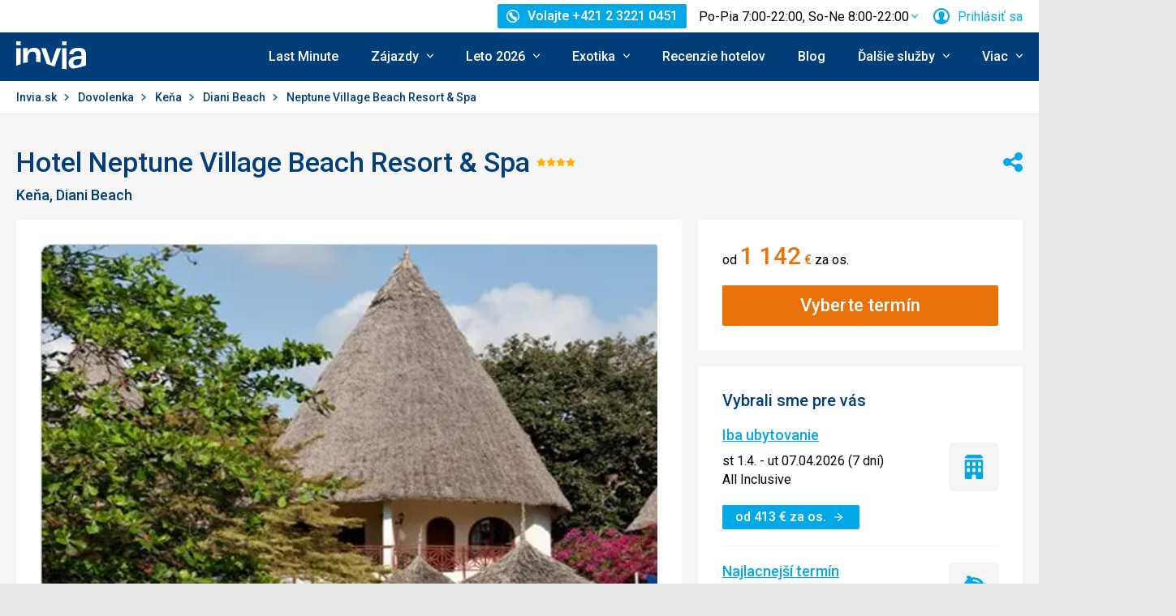

--- FILE ---
content_type: text/html; charset=utf-8
request_url: https://www.invia.sk/hotel/kena/diani-beach/neptune-village-beach-resort-spa/
body_size: 46342
content:
<!DOCTYPE html>


<html lang="sk" class="no-js"
        data-device="desktop"
    data-page_action="TOUR_DETAIL_HOTEL"
    data-page_group= "hotel_detail"
    data-user_logged_in="0"
    data-user_is_employee="0"
    data-is_crawler="1"
    data-is_test_tool="0"
    data-crawler_name="ClaudeBot"
>

<head>
    <meta charset="utf-8">
    <!--[if IE]><meta http-equiv="X-UA-Compatible" content="IE=edge,chrome=1"><![endif]-->
    <meta name="viewport" content="width=device-width, initial-scale=1.0">

        <title>Hotel Neptune Village Beach Resort & Spa, Keňa Diani Beach - 864 € Invia</title>

        <link rel="preconnect" href="https://scontent.inviacdn.net/">
    <link rel="preconnect" href="https://www.googletagmanager.com">

            <script>
    window.sentryOnLoad = function() {
        Sentry.init({"dsn":"https:\/\/13a81e7fb7c860d92712f036817350c1@o317350.ingest.us.sentry.io\/1802404","environment":"prod","sampleRate":0.05,"attachStacktrace":true,"release":"invia-web-assets-1.26.11-8016952c","initialScope":{"tags":{"version":"desktop","server":"invia-web-symfony-dcc5bbcc5-cwlw8","inviaEmployee":false,"port":443}}});
    };
</script>

<script src="https://js.sentry-cdn.com/13a81e7fb7c860d92712f036817350c1.min.js" crossorigin="anonymous"></script>


        <script src="//cdn.split.io/sdk/split-10.23.1.min.js"></script>

<script>
    window.splitFactory = splitio({
        core: {
            authorizationKey: 'r5uke44pq9g3h14dluu43ij7cqto34nsscf7',
            key: '0000-0000-0000-client_is_bot',
        },
        scheduler: {
            eventsPushRate: 1,
        },
    });
    const manager = window.splitFactory.manager();

    manager.once(manager.Event.SDK_READY, () => {
        window.invia = window.invia || {};
        window.invia.splitIoSdkReady = true;
    });
</script>


        <!-- Google Tag Manager - Invia CEE GAN -->
<script>
    var dataLayer = dataLayer || [];
    var dataLayerPlatform = dataLayerPlatform || [];

    (function(w,d,s,l,i){w[l]=w[l]||[];w[l].push({'gtm.start':
            new Date().getTime(),event:'gtm.js'});var f=d.getElementsByTagName(s)[0],
        j=d.createElement(s),dl=l!='dataLayer'?'&l='+l:'';j.async=true;j.src=
        'https://www.googletagmanager.com/gtm.js?id='+i+dl;f.parentNode.insertBefore(j,f);
    })(window,document,'script','dataLayer','GTM-P9S8KDXF');
</script>
<!-- End Google Tag Manager -->

        <script>

            const filterValuesDeep = (value, filter) => {
                if (Array.isArray(value)) {
                    return value.map((v) => {
                        return filterValuesDeep(v, filter);
                    });
                } else if (typeof value === 'object' && value !== null) {
                    return Object.entries(value).reduce((acc, [k, v]) => {
                        acc[k] = filterValuesDeep(v, filter);
                        return acc;
                    }, {});
                } else {
                    return filter(value);
                }
            };

            const filterValue = (value) => {
                switch (value) {
                    case '':
                    case null:
                    case 'unknown':
                    case 'undefined':
                        return undefined;
                    default:
                        return value;
                }
            };
        
                const eventData0 = {"event":"page_view","content_group":"Hotel Detail","continent":"Africa","country":"Kenya","locality":"Diani Beach","analytics":"ga4"};

                if (eventData0?.event === 'view_item' && eventData0?.ecommerce?.items[0]?.item_id) {
                    // GA4 localStorage helper functions
                    // NOTE: This logic duplicates functionality from /web-zend/assets/invia2020/src/js/helpers/ga4ListNameStorage.ts
                    const GA4_STORAGE_KEY = 'ga4_records';

                    const getStoredGA4Records = () => {
                        try {
                            if (typeof localStorage === 'undefined') return [];
                            const stored = localStorage.getItem(GA4_STORAGE_KEY);
                            return stored ? JSON.parse(stored) : [];
                        } catch (error) {
                            console.error('[GA4_STORAGE] Error reading from localStorage:', error);
                            return [];
                        }
                    };

                    const getItemListName = (hotelId) => {
                        try {
                            const records = getStoredGA4Records();
                            const matches = records.filter((item) => item.hotelId === hotelId);

                            if (matches.length === 0) return '';

                            const latestMatch = matches[matches.length - 1];
                            return latestMatch.itemListName || '';
                        } catch (error) {
                            console.error('[GA4_STORAGE] Error reading from localStorage:', error);
                            return '';
                        }
                    };

                    eventData0.ecommerce.items[0].item_list_name = getItemListName(eventData0.ecommerce.items[0].item_id);
                }

                const filteredValues0 = filterValuesDeep(eventData0, filterValue);
                dataLayer.push(filteredValues0);
                console.log('GA object filtered and pushed to dataLayer', filteredValues0);
            
                const eventData1 = {"event":"hotel_detail","event_action":"data_loaded","non_interaction":false,"hotel_id":100359,"hotel_name":"Neptune Village Beach Resort & Spa","hotel_stars":4.0,"analytics":"ga4"};

                if (eventData1?.event === 'view_item' && eventData1?.ecommerce?.items[0]?.item_id) {
                    // GA4 localStorage helper functions
                    // NOTE: This logic duplicates functionality from /web-zend/assets/invia2020/src/js/helpers/ga4ListNameStorage.ts
                    const GA4_STORAGE_KEY = 'ga4_records';

                    const getStoredGA4Records = () => {
                        try {
                            if (typeof localStorage === 'undefined') return [];
                            const stored = localStorage.getItem(GA4_STORAGE_KEY);
                            return stored ? JSON.parse(stored) : [];
                        } catch (error) {
                            console.error('[GA4_STORAGE] Error reading from localStorage:', error);
                            return [];
                        }
                    };

                    const getItemListName = (hotelId) => {
                        try {
                            const records = getStoredGA4Records();
                            const matches = records.filter((item) => item.hotelId === hotelId);

                            if (matches.length === 0) return '';

                            const latestMatch = matches[matches.length - 1];
                            return latestMatch.itemListName || '';
                        } catch (error) {
                            console.error('[GA4_STORAGE] Error reading from localStorage:', error);
                            return '';
                        }
                    };

                    eventData1.ecommerce.items[0].item_list_name = getItemListName(eventData1.ecommerce.items[0].item_id);
                }

                const filteredValues1 = filterValuesDeep(eventData1, filterValue);
                dataLayer.push(filteredValues1);
                console.log('GA object filtered and pushed to dataLayer', filteredValues1);
            
                const eventData2 = {"event":"view_item","event_label":"Neptune Village Beach Resort & Spa","analytics":"ga4","ecommerce":{"items":[{"item_category":"Hotel","price":1142.0,"item_name":"Neptune Village Beach Resort & Spa","item_id":"100359","item_locality":"Diani Beach","item_country":"Kenya","item_rating":4.5,"item_stars":4.0}]}};

                if (eventData2?.event === 'view_item' && eventData2?.ecommerce?.items[0]?.item_id) {
                    // GA4 localStorage helper functions
                    // NOTE: This logic duplicates functionality from /web-zend/assets/invia2020/src/js/helpers/ga4ListNameStorage.ts
                    const GA4_STORAGE_KEY = 'ga4_records';

                    const getStoredGA4Records = () => {
                        try {
                            if (typeof localStorage === 'undefined') return [];
                            const stored = localStorage.getItem(GA4_STORAGE_KEY);
                            return stored ? JSON.parse(stored) : [];
                        } catch (error) {
                            console.error('[GA4_STORAGE] Error reading from localStorage:', error);
                            return [];
                        }
                    };

                    const getItemListName = (hotelId) => {
                        try {
                            const records = getStoredGA4Records();
                            const matches = records.filter((item) => item.hotelId === hotelId);

                            if (matches.length === 0) return '';

                            const latestMatch = matches[matches.length - 1];
                            return latestMatch.itemListName || '';
                        } catch (error) {
                            console.error('[GA4_STORAGE] Error reading from localStorage:', error);
                            return '';
                        }
                    };

                    eventData2.ecommerce.items[0].item_list_name = getItemListName(eventData2.ecommerce.items[0].item_id);
                }

                const filteredValues2 = filterValuesDeep(eventData2, filterValue);
                dataLayer.push(filteredValues2);
                console.log('GA object filtered and pushed to dataLayer', filteredValues2);
            </script>

    
        
                
                <script id="usercentrics-cmp"
                src="https://web.cmp.usercentrics.eu/ui/loader.js"
                                data-settings-id="AvGLktCBMscfzc"
                async></script>
    
    <script>
        (function () {
            var className = document.documentElement.className;
            className = className.replace('no-js', 'js');

            var touchQuery = '(touch-enabled),(-webkit-touch-enabled),(-moz-touch-enabled),(-o-touch-enabled),(-ms-touch-enabled),(heartz)';
            var isTouch = ('ontouchstart' in window) || window.DocumentTouch && document instanceof DocumentTouch || window.matchMedia(touchQuery).matches;
            className += (isTouch ? ' ' : ' no-') + 'touchevents';

            document.documentElement.className = className;

            // fix iOS zoom issue: https://docs.google.com/document/d/1KclJmXyuuErcvit-kwCC6K2J7dClRef43oyGVCqWxFE/edit#heading=h.sgbqg5nzhvu9
            var ua = navigator.userAgent.toLowerCase();
            var isIOS = /ipad|iphone|ipod/.test(ua) && !window.MSStream;

            if (isIOS === true) {
                var viewportTag = document.querySelector("meta[name=viewport]");
                viewportTag.setAttribute("content", "width=device-width, initial-scale=1.0, minimum-scale=1.0, maximum-scale=1.0, user-scalable=no");
            }
        }());
    </script>

                        <link rel="stylesheet" href="https://scontent.inviacdn.net/invia2020/css/style-mobile.46e13bb8.css" media="all">
            <link rel="stylesheet" href="https://scontent.inviacdn.net/invia2020/css/style-tablet.1ad87c54.css" media="(min-width:735px)">
            <link rel="stylesheet" href="https://scontent.inviacdn.net/invia2020/css/style-hover.f555ac5b.css" media="print" onload="this.media='screen'">
        
        <link rel="stylesheet" href="https://scontent.inviacdn.net/invia2020/css/print.4d8d465a.css" media="print">
    
                                                            <link rel="preload" as="script" href="/assets/invia2020/js/i18n/sk.js" />
            <link rel="preload" as="script" href="https://dyn-assets.invia.sk/i18n/frontend-translations.js?v=1.26.11-8016952c" />
            <link rel="preload" as="script" href="/assets/invia2020/js/app/hotel-detail.66895cb6a91a96338e67.js" />
        <link rel="preconnect" href="https://fonts.googleapis.com">
    <link rel="preconnect" href="https://fonts.gstatic.com" crossorigin>
    <link href="https://fonts.googleapis.com/css2?family=Roboto:ital,wght@0,400;0,500;0,700;1,400;1,500&amp;display=swap" rel="stylesheet">

                 <link rel="apple-touch-icon" sizes="180x180" href="https://scontent.inviacdn.net/invia2020/img/favicon/apple-touch-icon.png">
        <link rel="icon" type="image/png" sizes="32x32" href="https://scontent.inviacdn.net/invia2020/img/favicon/favicon-32x32.png">
        <link rel="icon" type="image/png" sizes="16x16" href="https://scontent.inviacdn.net/invia2020/img/favicon/favicon-16x16.png">
        <link rel="manifest" href="https://scontent.inviacdn.net/invia2020/invia.webmanifest">
        <link rel="mask-icon" href="https://scontent.inviacdn.net/invia2020/img/favicon/safari-pinned-tab.svg" color="#05a8e6">
        <link rel="shortcut icon" href="https://scontent.inviacdn.net/invia2020/img/favicon/favicon.ico">
        <meta name="msapplication-TileColor" content="#05a8e6">
        <meta name="theme-color" content="#ffffff">
    
    
    

    <meta name="google-site-verification" content="pjT9hXF43v2RVBhB7o4waeupOC6EkFULfxy4TtYu5aI" />

        <meta name="application-name" content="Invia.sk" />
    <meta name="SKYPE_TOOLBAR" content="SKYPE_TOOLBAR_PARSER_COMPATIBLE" />
    <meta name="keywords" content="hotel Neptune Village Beach Resort & Spa, recenzie hotela Neptune Village Beach Resort & Spa, dovolena a zájazdy do hotela Neptune Village Beach Resort & Spa" ><meta name="description" content="Hotel Neptune Village Beach Resort & Spa, recenzie hotela Neptune Village Beach Resort & Spa, dovolena a zájazdy do hotela Neptune Village Beach Resort & Spa. INVIA je najväčší online predajca zájazdov, ktorý ponúka zájazdy od desiatok cestovných kancelárií." ><meta name="twitter:card" content="summary_large_image" ><meta name="og:url" content="https://www.invia.sk/hotel/kena/diani-beach/neptune-village-beach-resort-spa/" ><meta property="og:type" content="website" ><meta property="og:image" content="https://dcontent.inviacdn.net/shared/img/og-image-1200x630/2014/7/10/d0/4757130.jpg" ><meta name="twitter:image" content="https://dcontent.inviacdn.net/shared/img/og-image-1200x630/2014/7/10/d0/4757130.jpg" ><meta property="og:title" content="Neptune Village Beach Resort & Spa" ><meta name="twitter:title" content="Neptune Village Beach Resort & Spa" ><meta name="robots" content="index,archive,follow" ><meta property="og:description" content="Hotel Neptune Village Beach Resort & Spa, recenzie hotela Neptune Village Beach Resort & Spa, dovolena a zájazdy do hotela Neptune Village Beach Resort & Spa. INVIA je najväčší online predajca zájazdov, ktorý ponúka zájazdy od desiatok cestovných kancelárií." ><meta property="og:site_name" content="Invia.sk" ><meta name="twitter:description" content="Hotel Neptune Village Beach Resort & Spa, recenzie hotela Neptune Village Beach Resort & Spa, dovolena a zájazdy do hotela Neptune Village Beach Resort & Spa. INVIA je najväčší online predajca zájazdov, ktorý ponúka zájazdy od desiatok cestovných kancelárií." >

                             
        <link rel="canonical" href="https://www.invia.sk/hotel/kena/diani-beach/neptune-village-beach-resort-spa/" />
</head>


<body class=""
        data-controller="gtm"
data-gtm-target="load"
data-gtm_action_params="{&quot;pageViews&quot;:{&quot;contentGroup1&quot;:&quot;WEB&quot;,&quot;contentGroup2&quot;:&quot;Hotel Detail&quot;,&quot;contentGroup3&quot;:&quot;Afrika&quot;,&quot;contentGroup4&quot;:&quot;Ke\u0148a&quot;,&quot;contentGroup5&quot;:&quot;Diani Beach&quot;,&quot;event&quot;:&quot;trackPageview&quot;}}"
data-gtm_action_params_platform='{&quot;onOff_liveChat&quot;:0}'
>
    <!-- Google Tag Manager (noscript) -->
<noscript>
    <iframe src="https://www.googletagmanager.com/ns.html?id=GTM-P9S8KDXF" height="0" width="0" style="display:none;visibility:hidden"></iframe>
</noscript>
<!-- End Google Tag Manager (noscript) -->


        <p class="m-accessibility">
	<a title="Prejsť k obsahu (Klávesová skratka: Alt + 2)" accesskey="2" href="#main">
		Prejsť k obsahu
	</a>
	<span class="hide">|</span>
	<a href="#menu-main">Prejsť k hlavnému menu</a>
	</p>

    <div class="header-wrapper" data-controller="component--navigation--bar" data-action="scroll@window->component--navigation--bar#toggleNavbar" data-testid="header-wrapper">
                    
<div class="b-navigation-bar" data-component--navigation--bar-target="navbar">
	<div class="row-main">
		<a href="javascript:window.history.back()" class="b-navigation-bar__arrow js-navigation-bar-go-back-btn">
			
<span class="icon-svg icon-svg--pointer-left" aria-hidden="true"
	>
	<svg
		class="icon-svg__svg"
		xmlns:xlink="http://www.w3.org/1999/xlink"
	>
		<use
			xlink:href="/assets/invia2020/img/bg/icons-svg.svg#icon-pointer-left"
			width="100%"
			height="100%"
			focusable="false"
		></use>
	</svg>
</span>
	<span class="u-vhide">Ísť späť</span>
		</a>
		<div class="b-navigation-bar__content">
			<a href="#header" class="b-navigation-bar__scroll-top" tabindex="-1" data-controller="util--scroll-to" data-action="click->util--scroll-to#scroll">
				<span class="u-vhide">Prejsť na začiatok stránky</span>
				<div id="navigation-bar-scroll-top-link" aria-hidden="true">
											                    
                
									</div>
			</a>
		</div>
		<a href="tel:+421232210451" class="b-navigation-bar__phone">
			
<span class="icon-svg icon-svg--call" aria-hidden="true"
	>
	<svg
		class="icon-svg__svg"
		xmlns:xlink="http://www.w3.org/1999/xlink"
	>
		<use
			xlink:href="/assets/invia2020/img/bg/icons-svg.svg#icon-call"
			width="100%"
			height="100%"
			focusable="false"
		></use>
	</svg>
</span>
	<span class="u-vhide">Volajte Po-Pia 7:00-22:00, So-Ne 8:00-22:00 na +421 2 3221 0451</span>
		</a>
	</div>
</div>
        
                    
<header role="banner" id="header" class="header" data-controller="component--navigation--main-menu" data-component--navigation--bar-target="header">
	<div class="row-main">
		<div class="header__wrap">
							<a href="javascript:window.history.back()" class="header__arrow js-navigation-bar-go-back-btn">
					
<span class="icon-svg icon-svg--pointer-left" aria-hidden="true"
	>
	<svg
		class="icon-svg__svg"
		xmlns:xlink="http://www.w3.org/1999/xlink"
	>
		<use
			xlink:href="/assets/invia2020/img/bg/icons-svg.svg#icon-pointer-left"
			width="100%"
			height="100%"
			focusable="false"
		></use>
	</svg>
</span>
	<span class="u-vhide">Ísť späť</span>
				</a>
			
							                    

	<p class="b-header-logo">
		<a href="https://www.invia.sk/">
				<span class="img img--transparent"><img
				class="img img__img"
				loading="lazy"
                																src="https://dcontent.inviacdn.net/shared/mkt/img/header-logo-invia.svg"
				alt="Invia.sk"
				 width="86"				 height="60"							/></span>




			<span class="u-vhide">Invia.sk</span>
		</a>
	</p>
                
										<div class="header__top">
					                    

    



												
<div class="m-top-2 m-top-2--with-chart" id="header-top-menu" 
	data-controller=" component--content-info" 
	data-action=" click@document->component--content-info#outClick"
			data-component--content-info-phone-value="+421 2 3221 0451"
		data-component--content-info-phone-link-value="tel:+421232210451"
		data-component--content-info-display-chart-value="true"
		data-component--content-info-workload-value="&#x5B;&#x7B;&quot;callLoad&quot;&#x3A;20,&quot;loadModifier&quot;&#x3A;&quot;u-bg-green&quot;,&quot;time&quot;&#x3A;7,&quot;isActive&quot;&#x3A;false&#x7D;,&#x7B;&quot;callLoad&quot;&#x3A;40,&quot;loadModifier&quot;&#x3A;&quot;u-bg-green&quot;,&quot;time&quot;&#x3A;8,&quot;isActive&quot;&#x3A;false&#x7D;,&#x7B;&quot;callLoad&quot;&#x3A;65,&quot;loadModifier&quot;&#x3A;&quot;u-bg-orange&quot;,&quot;time&quot;&#x3A;9,&quot;isActive&quot;&#x3A;false&#x7D;,&#x7B;&quot;callLoad&quot;&#x3A;70,&quot;loadModifier&quot;&#x3A;&quot;u-bg-orange&quot;,&quot;time&quot;&#x3A;10,&quot;isActive&quot;&#x3A;false&#x7D;,&#x7B;&quot;callLoad&quot;&#x3A;80,&quot;loadModifier&quot;&#x3A;&quot;u-bg-orange&quot;,&quot;time&quot;&#x3A;11,&quot;isActive&quot;&#x3A;false&#x7D;,&#x7B;&quot;callLoad&quot;&#x3A;70,&quot;loadModifier&quot;&#x3A;&quot;u-bg-orange&quot;,&quot;time&quot;&#x3A;12,&quot;isActive&quot;&#x3A;false&#x7D;,&#x7B;&quot;callLoad&quot;&#x3A;75,&quot;loadModifier&quot;&#x3A;&quot;u-bg-orange&quot;,&quot;time&quot;&#x3A;13,&quot;isActive&quot;&#x3A;false&#x7D;,&#x7B;&quot;callLoad&quot;&#x3A;85,&quot;loadModifier&quot;&#x3A;&quot;u-bg-orange&quot;,&quot;time&quot;&#x3A;14,&quot;isActive&quot;&#x3A;false&#x7D;,&#x7B;&quot;callLoad&quot;&#x3A;80,&quot;loadModifier&quot;&#x3A;&quot;u-bg-orange&quot;,&quot;time&quot;&#x3A;15,&quot;isActive&quot;&#x3A;false&#x7D;,&#x7B;&quot;callLoad&quot;&#x3A;65,&quot;loadModifier&quot;&#x3A;&quot;u-bg-orange&quot;,&quot;time&quot;&#x3A;16,&quot;isActive&quot;&#x3A;false&#x7D;,&#x7B;&quot;callLoad&quot;&#x3A;40,&quot;loadModifier&quot;&#x3A;&quot;u-bg-green&quot;,&quot;time&quot;&#x3A;17,&quot;isActive&quot;&#x3A;false&#x7D;,&#x7B;&quot;callLoad&quot;&#x3A;35,&quot;loadModifier&quot;&#x3A;&quot;u-bg-green&quot;,&quot;time&quot;&#x3A;18,&quot;isActive&quot;&#x3A;false&#x7D;,&#x7B;&quot;callLoad&quot;&#x3A;20,&quot;loadModifier&quot;&#x3A;&quot;u-bg-green&quot;,&quot;time&quot;&#x3A;19,&quot;isActive&quot;&#x3A;false&#x7D;,&#x7B;&quot;callLoad&quot;&#x3A;10,&quot;loadModifier&quot;&#x3A;&quot;u-bg-green&quot;,&quot;time&quot;&#x3A;20,&quot;isActive&quot;&#x3A;false&#x7D;,&#x7B;&quot;callLoad&quot;&#x3A;8,&quot;loadModifier&quot;&#x3A;&quot;u-bg-green&quot;,&quot;time&quot;&#x3A;21,&quot;isActive&quot;&#x3A;false&#x7D;,&#x7B;&quot;callLoad&quot;&#x3A;6,&quot;loadModifier&quot;&#x3A;&quot;u-bg-green&quot;,&quot;time&quot;&#x3A;22,&quot;isActive&quot;&#x3A;false&#x7D;&#x5D;"
		data-component--content-info-static-block-header-top-value="&lt;p&#x20;data-pm-slice&#x3D;&quot;1&#x20;1&#x20;&#x5B;&#x5D;&quot;&gt;&lt;span&gt;H&#x013E;ad&#x00E1;te&#x20;svoj&#x20;vysn&#x00ED;van&#x00FD;&#x20;z&#x00E1;jazd&#x3F;&lt;&#x2F;span&gt;&lt;&#x2F;p&gt;&#x0D;&#x0A;&lt;p&gt;&lt;span&gt;Zavolajte&#x20;n&#x00E1;m.&#x20;Na&#x0161;i&#x20;odborn&#x00ED;ci&#x20;na&#x20;cestovanie&#x20;vedia&#x20;vy&#x010D;arova&#x0165;&#x20;dovolenku,&#x20;ktor&#x00E1;&#x20;bude&#x20;u&#x0161;it&#x00E1;&#x20;na&#x20;mieru&#x20;va&#x0161;im&#x20;potreb&#x00E1;m.&lt;&#x2F;span&gt;&lt;&#x2F;p&gt;"
		data-component--content-info-static-block-header-bottom-value="&lt;p&gt;&lt;strong&gt;&lt;br&#x20;&#x2F;&gt;Kedy&#x20;je&#x20;najlep&#x0161;ie&#x20;zavola&#x0165;&#x3F;&lt;br&#x20;&#x2F;&gt;&lt;br&#x20;&#x2F;&gt;&lt;&#x2F;strong&gt;Najkrat&#x0161;iu&#x20;&#x010D;akaciu&#x20;dobu&#x20;garantujeme&#x20;pred&#x20;9.&#x20;hodinou&#x20;r&#x00E1;no&#x20;a&#x20;po&#x20;17.&#x20;hodine&#x20;popoludn&#x00ED;.&#x20;Mimo&#x20;hlavnej&#x20;sez&#x00F3;ny&#x20;v&#x0161;ak&#x20;obvykle&#x20;nebudete&#x20;dlho&#x20;&#x010D;aka&#x0165;&#x20;na&#x20;spojenie&#x20;ani&#x20;medzi&#x20;t&#x00FD;mito&#x20;&#x010D;asmi.&lt;&#x2F;p&gt;"
		data-component--content-info-static-block-header-info2-value="&lt;p&gt;&lt;a&#x20;href&#x3D;&quot;https&#x3A;&#x2F;&#x2F;www.invia.sk&#x2F;o-invia&#x2F;kontakty&#x2F;&quot;&gt;Zobrazi&#x0165;&#x20;kontakty&lt;&#x2F;a&gt;&lt;&#x2F;p&gt;"
		data-component--content-info-static-block-header-info3-value="&lt;p&gt;Volajte&#x20;pondelok&lt;em&gt;&#x2013;&lt;&#x2F;em&gt;piatok&#x20;7&#x3A;00&lt;em&gt;&#x2013;&lt;&#x2F;em&gt;22&#x3A;00,&#x20;cez&#x20;v&#x00ED;kend&#x20;8&#x3A;00&lt;em&gt;&#x2013;&lt;&#x2F;em&gt;22&#x3A;00&lt;&#x2F;p&gt;"
		data-component--content-info-show-smartseer-vip-code-value="false"
		data-testid="header-top-menu">
	<div
        class="m-top-2__list"
        
    >
																	<div class="m-top-2__item">
					<div
						class="m-top-2__inner has-popup"
						
											>
																				                            
                            <div id="header-phone-button">
                                                                                                            <a
        href="tel:+421232210451"
        class="btn btn--minor btn--sm m-top-2__phone"
                                                                                                            data-action="click-&gt;component--content-info#toggleContentInfo"
                            data-component--content-info-target="triggerBtn"
                                                        ><span
        class="btn__inner"
            ><span class="item-icon" 
	
		
    
        
    
    ><span class="icon-svg icon-svg--call item-icon__icon m-top-2__icon" aria-hidden="true"
	><svg
		class="icon-svg__svg"
		xmlns:xlink="http://www.w3.org/1999/xlink"
	><use
			xlink:href="/assets/invia2020/img/bg/icons-svg.svg#icon-call"
			width="100%"
			height="100%"
			focusable="false"
		></use></svg></span><span  class="item-icon__text ">Volajte +421 2 3221 0451</span></span></span></a>                                                                                                </div>
                            											</div>
				</div>
															<div class="m-top-2__item m-top-2__item--duplicated">
					<div
						class="m-top-2__inner has-popup"
						
											>
													                                								<button
        type="button"
        class="btn btn--link m-top-2__link m-top-2__link--time u-hide@smDown"
                                                                                                                                    data-action="click-&gt;component--content-info#toggleContentInfo"
                            data-component--content-info-target="triggerBtn"
                                                ><span
        class="btn__inner"
            ><span class="m-top-2__time">Po-Pia 7:00-22:00, So-Ne 8:00-22:00</span><span class="icon-svg icon-svg--chevron-down m-top-2__chevron" aria-hidden="true"
	><svg
		class="icon-svg__svg"
		xmlns:xlink="http://www.w3.org/1999/xlink"
	><use
			xlink:href="/assets/invia2020/img/bg/icons-svg.svg#icon-chevron-down"
			width="100%"
			height="100%"
			focusable="false"
		></use></svg></span></span></button>                                							
																		</div>
				</div>
															<div class="m-top-2__item">
					<div
						class="m-top-2__inner has-popup"
						
											>
						
														<button
        type="button"
        class="btn btn--link m-top-2__link"
                                                                                                                                    data-action="modal--login-modal#open"
                            data-controller="modal--login-modal"
                            data-modal--login-modal-href="https://www.invia.sk/community/ajax-login-form"
                            data-modal--login-modal-registration-href="https://www.invia.sk/moja/registracia/"
                            data-component--navigation--user-box-target="triggerBtn"
                            data-testid="header-user-box-toggle-button"
                                                ><span
        class="btn__inner"
            ><span class="item-icon" 
	
		
    
        
    
    ><span class="icon-svg icon-svg--cross item-icon__replace-icon m-top-2__replace-icon" aria-hidden="true"
	><svg
		class="icon-svg__svg"
		xmlns:xlink="http://www.w3.org/1999/xlink"
	><use
			xlink:href="/assets/invia2020/img/bg/icons-svg.svg#icon-cross"
			width="100%"
			height="100%"
			focusable="false"
		></use></svg></span><span class="icon-svg icon-svg--user item-icon__icon m-top-2__icon m-top-2__icon--replaceable" aria-hidden="true"
	><svg
		class="icon-svg__svg"
		xmlns:xlink="http://www.w3.org/1999/xlink"
	><use
			xlink:href="/assets/invia2020/img/bg/icons-svg.svg#icon-user"
			width="100%"
			height="100%"
			focusable="false"
		></use></svg></span><span  class="item-icon__text ">Prihlásiť sa</span></span></span></button>
																		</div>
				</div>
						</div>
</div>

                
				</div>
			
							<button
        type="button"
        class="btn btn--link header__menu-trigger"
        id="MenuMainButton"                                                                aria-haspopup="true" aria-expanded="false"                                                            data-action="component--navigation--main-menu#toggleMenu"
                            data-component--navigation--main-menu-target="triggerBtn"
                            data-testid="menu-main-toggle-button"
                                                ><span
        class="btn__inner"
            ><span class="header__menu-trigger-title">
							Menu
						</span><span class="icon-svg icon-svg--menu" aria-hidden="true"
	><svg
		class="icon-svg__svg"
		xmlns:xlink="http://www.w3.org/1999/xlink"
	><use
			xlink:href="/assets/invia2020/img/bg/icons-svg.svg#icon-menu"
			width="100%"
			height="100%"
			focusable="false"
		></use></svg></span><span class="icon-svg icon-svg--cross" aria-hidden="true"
	><svg
		class="icon-svg__svg"
		xmlns:xlink="http://www.w3.org/1999/xlink"
	><use
			xlink:href="/assets/invia2020/img/bg/icons-svg.svg#icon-cross"
			width="100%"
			height="100%"
			focusable="false"
		></use></svg></span></span></button>
				<div class="header__inner header__inner-without-search" aria-labelledby="MenuMainButton">
											                                            
<nav role="navigation" id="menu-main" class="m-main header__menu" data-action="resize@window->component--navigation--main-menu#correctSubmenuPosition click@document->component--navigation--main-menu#clickOutside" data-testid="menu-main">
	<ul class="m-main__list">
									<li class="m-main__item" data-testid="main-menu-item">
					<a
                                                                                                                                                    data-controller="gtm"                        data-action=" gtm#click"
                        data-gtm_action_params="{&quot;event&quot;:&quot;trackEvent&quot;,&quot;eventCategory&quot;:&quot;Main Menu&quot;,&quot;eventLabel&quot;:&quot;clicked&quot;,&quot;nonInteraction&quot;:false}"                                                data-gtm_cee_gan_click='{&quot;eventAction&quot;:&quot;Last Minute&quot;}'
                        													href="https://www.invia.sk/dovolenka/last-minute/"
												class="m-main__link"
						data-testid="main-menu-link"
					>
													Last Minute
											</a>
														</li>
							<li class="m-main__item has-submenu" data-testid="main-menu-item">
					<a
                                                                                                                                                    data-controller="gtm"                        data-action="component--navigation--main-menu#toggleSubMenu gtm#click"
                        data-gtm_action_params="{&quot;event&quot;:&quot;trackEvent&quot;,&quot;eventCategory&quot;:&quot;Main Menu&quot;,&quot;eventLabel&quot;:&quot;clicked&quot;,&quot;nonInteraction&quot;:false}"                                                data-gtm_cee_gan_click='{&quot;eventAction&quot;:&quot;Z\u00e1jazdy&quot;}'
                        													href="https://www.invia.sk/"
												class="m-main__link"
						data-testid="main-menu-link"
					>
													





<span class="item-icon item-icon--after" 
	
		
    
        
    
    >
				
<span class="icon-svg icon-svg--chevron-down item-icon__icon" aria-hidden="true"
	>
	<svg
		class="icon-svg__svg"
		xmlns:xlink="http://www.w3.org/1999/xlink"
	>
		<use
			xlink:href="/assets/invia2020/img/bg/icons-svg.svg#icon-chevron-down"
			width="100%"
			height="100%"
			focusable="false"
		></use>
	</svg>
</span>
		<span  class="item-icon__text ">Zájazdy</span>
</span>
											</a>
											<button
        type="button"
        class="btn btn--link m-main__toggle-sub"
                                                                        aria-haspopup="true" aria-expanded="false"                                                            data-action="component--navigation--main-menu#toggleSubMenuMobile"
                            data-testid="main-menu-submenu-toggle-button-mobile"
                                                ><span
        class="btn__inner"
            ><span class="icon-svg icon-svg--chevron-down m-main__toggle-sub-icon" aria-hidden="true"
	><svg
		class="icon-svg__svg"
		xmlns:xlink="http://www.w3.org/1999/xlink"
	><use
			xlink:href="/assets/invia2020/img/bg/icons-svg.svg#icon-chevron-down"
			width="100%"
			height="100%"
			focusable="false"
		></use></svg></span><span class="u-vhide">Submenu</span></span></button>																<div class="m-main__submenu" data-component--navigation--main-menu-target="submenu" data-testid="main-menu-submenu">
							<div class="m-main__wrap">
																	<div class="m-main__subpart">
																				<ul class="m-main__sublist">
																																				<li class="m-main__subitem">
														<a
																																																																																											data-controller="gtm"															data-action="gtm#click"															data-gtm_action_params="{&quot;event&quot;:&quot;trackEvent&quot;,&quot;eventCategory&quot;:&quot;Main Menu&quot;,&quot;eventLabel&quot;:&quot;clicked&quot;,&quot;nonInteraction&quot;:false}"																														data-gtm_cee_gan_click='{&quot;eventAction&quot;:&quot;Z\u00e1jazdy-All inclusive&quot;}'
																																														href="https://www.invia.sk/dovolenka/all-inclusive/"
																														class="m-main__sublink"
															data-testid="main-submenu-link"
														>
																															





<span class="item-icon" 
	
		
    
        
    
    >
				
<span class="icon-svg icon-svg--fast-food-double-burger item-icon__icon" aria-hidden="true"
	>
	<svg
		class="icon-svg__svg"
		xmlns:xlink="http://www.w3.org/1999/xlink"
	>
		<use
			xlink:href="/assets/invia2020/img/bg/icons-svg.svg#icon-fast-food-double-burger"
			width="100%"
			height="100%"
			focusable="false"
		></use>
	</svg>
</span>
		<span  class="item-icon__text ">All inclusive</span>
</span>
																													</a>
													</li>
																									<li class="m-main__subitem">
														<a
																																																																																											data-controller="gtm"															data-action="gtm#click"															data-gtm_action_params="{&quot;event&quot;:&quot;trackEvent&quot;,&quot;eventCategory&quot;:&quot;Main Menu&quot;,&quot;eventLabel&quot;:&quot;clicked&quot;,&quot;nonInteraction&quot;:false}"																														data-gtm_cee_gan_click='{&quot;eventAction&quot;:&quot;Z\u00e1jazdy-Slovensko&quot;}'
																																														href="https://www.invia.sk/dovolenka/slovensko/"
																														class="m-main__sublink"
															data-testid="main-submenu-link"
														>
																															





<span class="item-icon" 
	
		
    
        
    
    >
				
<span class="icon-svg icon-svg--home item-icon__icon" aria-hidden="true"
	>
	<svg
		class="icon-svg__svg"
		xmlns:xlink="http://www.w3.org/1999/xlink"
	>
		<use
			xlink:href="/assets/invia2020/img/bg/icons-svg.svg#icon-home"
			width="100%"
			height="100%"
			focusable="false"
		></use>
	</svg>
</span>
		<span  class="item-icon__text ">Slovensko</span>
</span>
																													</a>
													</li>
																									<li class="m-main__subitem">
														<a
																																																																																											data-controller="gtm"															data-action="gtm#click"															data-gtm_action_params="{&quot;event&quot;:&quot;trackEvent&quot;,&quot;eventCategory&quot;:&quot;Main Menu&quot;,&quot;eventLabel&quot;:&quot;clicked&quot;,&quot;nonInteraction&quot;:false}"																														data-gtm_cee_gan_click='{&quot;eventAction&quot;:&quot;Z\u00e1jazdy-Egypt&quot;}'
																																														href="https://www.invia.sk/dovolenka/egypt/"
																														class="m-main__sublink"
															data-testid="main-submenu-link"
														>
																															





<span class="item-icon" 
	
		
    
        
    
    >
				
<span class="icon-svg icon-svg--beach-parasol-water-1-bold item-icon__icon" aria-hidden="true"
	>
	<svg
		class="icon-svg__svg"
		xmlns:xlink="http://www.w3.org/1999/xlink"
	>
		<use
			xlink:href="/assets/invia2020/img/bg/icons-svg.svg#icon-beach-parasol-water-1-bold"
			width="100%"
			height="100%"
			focusable="false"
		></use>
	</svg>
</span>
		<span  class="item-icon__text ">Egypt</span>
</span>
																													</a>
													</li>
																									<li class="m-main__subitem">
														<a
																																																																																											data-controller="gtm"															data-action="gtm#click"															data-gtm_action_params="{&quot;event&quot;:&quot;trackEvent&quot;,&quot;eventCategory&quot;:&quot;Main Menu&quot;,&quot;eventLabel&quot;:&quot;clicked&quot;,&quot;nonInteraction&quot;:false}"																														data-gtm_cee_gan_click='{&quot;eventAction&quot;:&quot;Z\u00e1jazdy-Turecko&quot;}'
																																														href="https://www.invia.sk/dovolenka/turecko/"
																														class="m-main__sublink"
															data-testid="main-submenu-link"
														>
																															





<span class="item-icon" 
	
		
    
        
    
    >
				
<span class="icon-svg icon-svg--water item-icon__icon" aria-hidden="true"
	>
	<svg
		class="icon-svg__svg"
		xmlns:xlink="http://www.w3.org/1999/xlink"
	>
		<use
			xlink:href="/assets/invia2020/img/bg/icons-svg.svg#icon-water"
			width="100%"
			height="100%"
			focusable="false"
		></use>
	</svg>
</span>
		<span  class="item-icon__text ">Turecko</span>
</span>
																													</a>
													</li>
																									<li class="m-main__subitem">
														<a
																																																																																											data-controller="gtm"															data-action="gtm#click"															data-gtm_action_params="{&quot;event&quot;:&quot;trackEvent&quot;,&quot;eventCategory&quot;:&quot;Main Menu&quot;,&quot;eventLabel&quot;:&quot;clicked&quot;,&quot;nonInteraction&quot;:false}"																														data-gtm_cee_gan_click='{&quot;eventAction&quot;:&quot;Z\u00e1jazdy-Eurov\u00edkendy&quot;}'
																																														href="https://www.invia.sk/eurovikendy/"
																														class="m-main__sublink"
															data-testid="main-submenu-link"
														>
																															





<span class="item-icon" 
	
		
    
        
    
    >
				
<span class="icon-svg icon-svg--historic-sights item-icon__icon" aria-hidden="true"
	>
	<svg
		class="icon-svg__svg"
		xmlns:xlink="http://www.w3.org/1999/xlink"
	>
		<use
			xlink:href="/assets/invia2020/img/bg/icons-svg.svg#icon-historic-sights"
			width="100%"
			height="100%"
			focusable="false"
		></use>
	</svg>
</span>
		<span  class="item-icon__text ">Eurovíkendy</span>
</span>
																													</a>
													</li>
																									<li class="m-main__subitem">
														<a
																																																																																											data-controller="gtm"															data-action="gtm#click"															data-gtm_action_params="{&quot;event&quot;:&quot;trackEvent&quot;,&quot;eventCategory&quot;:&quot;Main Menu&quot;,&quot;eventLabel&quot;:&quot;clicked&quot;,&quot;nonInteraction&quot;:false}"																														data-gtm_cee_gan_click='{&quot;eventAction&quot;:&quot;Z\u00e1jazdy-Plavby&quot;}'
																																														href="https://www.invia.sk/poznavacie/plavby/"
																														class="m-main__sublink"
															data-testid="main-submenu-link"
														>
																															





<span class="item-icon" 
	
		
    
        
    
    >
				
<span class="icon-svg icon-svg--sea-transport-boat item-icon__icon" aria-hidden="true"
	>
	<svg
		class="icon-svg__svg"
		xmlns:xlink="http://www.w3.org/1999/xlink"
	>
		<use
			xlink:href="/assets/invia2020/img/bg/icons-svg.svg#icon-sea-transport-boat"
			width="100%"
			height="100%"
			focusable="false"
		></use>
	</svg>
</span>
		<span  class="item-icon__text ">Plavby</span>
</span>
																													</a>
													</li>
																									<li class="m-main__subitem">
														<a
																																																																																											data-controller="gtm"															data-action="gtm#click"															data-gtm_action_params="{&quot;event&quot;:&quot;trackEvent&quot;,&quot;eventCategory&quot;:&quot;Main Menu&quot;,&quot;eventLabel&quot;:&quot;clicked&quot;,&quot;nonInteraction&quot;:false}"																														data-gtm_cee_gan_click='{&quot;eventAction&quot;:&quot;Z\u00e1jazdy-Invia Premium&quot;}'
																																														href="https://www.invia.sk/premium/"
																														class="m-main__sublink"
															data-testid="main-submenu-link"
														>
																															





<span class="item-icon" 
	
		
    
        
    
    >
				
<span class="icon-svg icon-svg--shield-check item-icon__icon" aria-hidden="true"
	>
	<svg
		class="icon-svg__svg"
		xmlns:xlink="http://www.w3.org/1999/xlink"
	>
		<use
			xlink:href="/assets/invia2020/img/bg/icons-svg.svg#icon-shield-check"
			width="100%"
			height="100%"
			focusable="false"
		></use>
	</svg>
</span>
		<span  class="item-icon__text ">Invia Premium</span>
</span>
																													</a>
													</li>
																																	</ul>
									</div>
																	<div class="m-main__subpart">
																				<ul class="m-main__sublist">
																																				<li class="m-main__subitem">
														<a
																																																																																											data-controller="gtm"															data-action="gtm#click"															data-gtm_action_params="{&quot;event&quot;:&quot;trackEvent&quot;,&quot;eventCategory&quot;:&quot;Main Menu&quot;,&quot;eventLabel&quot;:&quot;clicked&quot;,&quot;nonInteraction&quot;:false}"																														data-gtm_cee_gan_click='{&quot;eventAction&quot;:&quot;Z\u00e1jazdy-Z\u013eavy na z\u00e1jazdy&quot;}'
																																														href="https://www.invia.sk/zlavy/"
																														class="m-main__sublink"
															data-testid="main-submenu-link"
														>
																															





<span class="item-icon" 
	
		
    
        
    
    >
				
<span class="icon-svg icon-svg--alert-circle item-icon__icon" aria-hidden="true"
	>
	<svg
		class="icon-svg__svg"
		xmlns:xlink="http://www.w3.org/1999/xlink"
	>
		<use
			xlink:href="/assets/invia2020/img/bg/icons-svg.svg#icon-alert-circle"
			width="100%"
			height="100%"
			focusable="false"
		></use>
	</svg>
</span>
		<span  class="item-icon__text ">Zľavy na zájazdy</span>
</span>
																													</a>
													</li>
																									<li class="m-main__subitem">
														<a
																																																																																											data-controller="gtm"															data-action="gtm#click"															data-gtm_action_params="{&quot;event&quot;:&quot;trackEvent&quot;,&quot;eventCategory&quot;:&quot;Main Menu&quot;,&quot;eventLabel&quot;:&quot;clicked&quot;,&quot;nonInteraction&quot;:false}"																														data-gtm_cee_gan_click='{&quot;eventAction&quot;:&quot;Z\u00e1jazdy-Ly\u017ee&quot;}'
																																														href="https://www.invia.sk/lyzovanie/"
																														class="m-main__sublink"
															data-testid="main-submenu-link"
														>
																															





<span class="item-icon" 
	
		
    
        
    
    >
				
<span class="icon-svg icon-svg--attr-skiareal item-icon__icon" aria-hidden="true"
	>
	<svg
		class="icon-svg__svg"
		xmlns:xlink="http://www.w3.org/1999/xlink"
	>
		<use
			xlink:href="/assets/invia2020/img/bg/icons-svg.svg#icon-attr-skiareal"
			width="100%"
			height="100%"
			focusable="false"
		></use>
	</svg>
</span>
		<span  class="item-icon__text ">Lyže</span>
</span>
																													</a>
													</li>
																									<li class="m-main__subitem">
														<a
																																																																																											data-controller="gtm"															data-action="gtm#click"															data-gtm_action_params="{&quot;event&quot;:&quot;trackEvent&quot;,&quot;eventCategory&quot;:&quot;Main Menu&quot;,&quot;eventLabel&quot;:&quot;clicked&quot;,&quot;nonInteraction&quot;:false}"																														data-gtm_cee_gan_click='{&quot;eventAction&quot;:&quot;Z\u00e1jazdy-Pozn\u00e1vacie&quot;}'
																																														href="https://www.invia.sk/poznavacie/"
																														class="m-main__sublink"
															data-testid="main-submenu-link"
														>
																															





<span class="item-icon" 
	
		
    
        
    
    >
				
<span class="icon-svg icon-svg--historic-sights item-icon__icon" aria-hidden="true"
	>
	<svg
		class="icon-svg__svg"
		xmlns:xlink="http://www.w3.org/1999/xlink"
	>
		<use
			xlink:href="/assets/invia2020/img/bg/icons-svg.svg#icon-historic-sights"
			width="100%"
			height="100%"
			focusable="false"
		></use>
	</svg>
</span>
		<span  class="item-icon__text ">Poznávacie</span>
</span>
																													</a>
													</li>
																									<li class="m-main__subitem">
														<a
																																																																																											data-controller="gtm"															data-action="gtm#click"															data-gtm_action_params="{&quot;event&quot;:&quot;trackEvent&quot;,&quot;eventCategory&quot;:&quot;Main Menu&quot;,&quot;eventLabel&quot;:&quot;clicked&quot;,&quot;nonInteraction&quot;:false}"																														data-gtm_cee_gan_click='{&quot;eventAction&quot;:&quot;Z\u00e1jazdy-Dovolenkov\u00e9 domy&quot;}'
																																														href="https://dovolenkovedomy.invia.sk/"
																														class="m-main__sublink"
															data-testid="main-submenu-link"
														>
																															





<span class="item-icon" 
	
		
    
        
    
    >
				
<span class="icon-svg icon-svg--home item-icon__icon" aria-hidden="true"
	>
	<svg
		class="icon-svg__svg"
		xmlns:xlink="http://www.w3.org/1999/xlink"
	>
		<use
			xlink:href="/assets/invia2020/img/bg/icons-svg.svg#icon-home"
			width="100%"
			height="100%"
			focusable="false"
		></use>
	</svg>
</span>
		<span  class="item-icon__text ">Dovolenkové domy</span>
</span>
																													</a>
													</li>
																									<li class="m-main__subitem">
														<a
																																																																																											data-controller="gtm"															data-action="gtm#click"															data-gtm_action_params="{&quot;event&quot;:&quot;trackEvent&quot;,&quot;eventCategory&quot;:&quot;Main Menu&quot;,&quot;eventLabel&quot;:&quot;clicked&quot;,&quot;nonInteraction&quot;:false}"																														data-gtm_cee_gan_click='{&quot;eventAction&quot;:&quot;Z\u00e1jazdy-Dovolenka na Tretinu&quot;}'
																																														href="https://www.invia.sk/dovolenka-na-tretinu/"
																														class="m-main__sublink"
															data-testid="main-submenu-link"
														>
																															





<span class="item-icon" 
	
		
    
        
    
    >
				
<span class="icon-svg icon-svg--best-price item-icon__icon" aria-hidden="true"
	>
	<svg
		class="icon-svg__svg"
		xmlns:xlink="http://www.w3.org/1999/xlink"
	>
		<use
			xlink:href="/assets/invia2020/img/bg/icons-svg.svg#icon-best-price"
			width="100%"
			height="100%"
			focusable="false"
		></use>
	</svg>
</span>
		<span  class="item-icon__text ">Dovolenka na Tretinu</span>
</span>
																													</a>
													</li>
																									<li class="m-main__subitem">
														<a
																																																																																											data-controller="gtm"															data-action="gtm#click"															data-gtm_action_params="{&quot;event&quot;:&quot;trackEvent&quot;,&quot;eventCategory&quot;:&quot;Main Menu&quot;,&quot;eventLabel&quot;:&quot;clicked&quot;,&quot;nonInteraction&quot;:false}"																														data-gtm_cee_gan_click='{&quot;eventAction&quot;:&quot;Z\u00e1jazdy-V\u0161etky z\u00e1jazdy&quot;}'
																																														href="https://www.invia.sk/dovolenka/"
																														class="m-main__sublink"
															data-testid="main-submenu-link"
														>
																															





<span class="item-icon" 
	
		
    
        
    
    >
				
<span class="icon-svg icon-svg--earth item-icon__icon" aria-hidden="true"
	>
	<svg
		class="icon-svg__svg"
		xmlns:xlink="http://www.w3.org/1999/xlink"
	>
		<use
			xlink:href="/assets/invia2020/img/bg/icons-svg.svg#icon-earth"
			width="100%"
			height="100%"
			focusable="false"
		></use>
	</svg>
</span>
		<span  class="item-icon__text ">Všetky zájazdy</span>
</span>
																													</a>
													</li>
																																	</ul>
									</div>
															</div>
						</div>
									</li>
							<li class="m-main__item has-submenu" data-testid="main-menu-item">
					<a
                                                                                                                                                    data-controller="gtm"                        data-action="component--navigation--main-menu#toggleSubMenu gtm#click"
                        data-gtm_action_params="{&quot;event&quot;:&quot;trackEvent&quot;,&quot;eventCategory&quot;:&quot;Main Menu&quot;,&quot;eventLabel&quot;:&quot;clicked&quot;,&quot;nonInteraction&quot;:false}"                                                data-gtm_cee_gan_click='{&quot;eventAction&quot;:&quot;Leto 2026&quot;}'
                        													href="https://www.invia.sk/dovolenka/first-minute/"
												class="m-main__link"
						data-testid="main-menu-link"
					>
													





<span class="item-icon item-icon--after" 
	
		
    
        
    
    >
				
<span class="icon-svg icon-svg--chevron-down item-icon__icon" aria-hidden="true"
	>
	<svg
		class="icon-svg__svg"
		xmlns:xlink="http://www.w3.org/1999/xlink"
	>
		<use
			xlink:href="/assets/invia2020/img/bg/icons-svg.svg#icon-chevron-down"
			width="100%"
			height="100%"
			focusable="false"
		></use>
	</svg>
</span>
		<span  class="item-icon__text ">Leto 2026</span>
</span>
											</a>
											<button
        type="button"
        class="btn btn--link m-main__toggle-sub"
                                                                        aria-haspopup="true" aria-expanded="false"                                                            data-action="component--navigation--main-menu#toggleSubMenuMobile"
                            data-testid="main-menu-submenu-toggle-button-mobile"
                                                ><span
        class="btn__inner"
            ><span class="icon-svg icon-svg--chevron-down m-main__toggle-sub-icon" aria-hidden="true"
	><svg
		class="icon-svg__svg"
		xmlns:xlink="http://www.w3.org/1999/xlink"
	><use
			xlink:href="/assets/invia2020/img/bg/icons-svg.svg#icon-chevron-down"
			width="100%"
			height="100%"
			focusable="false"
		></use></svg></span><span class="u-vhide">Submenu</span></span></button>																<div class="m-main__submenu" data-component--navigation--main-menu-target="submenu" data-testid="main-menu-submenu">
							<div class="m-main__wrap">
																	<div class="m-main__subpart">
																				<ul class="m-main__sublist">
																																				<li class="m-main__subitem">
														<a
																																																																																											data-controller="gtm"															data-action="gtm#click"															data-gtm_action_params="{&quot;event&quot;:&quot;trackEvent&quot;,&quot;eventCategory&quot;:&quot;Main Menu&quot;,&quot;eventLabel&quot;:&quot;clicked&quot;,&quot;nonInteraction&quot;:false}"																														data-gtm_cee_gan_click='{&quot;eventAction&quot;:&quot;Leto 2026-Turecko&quot;}'
																																														href="https://www.invia.sk/dovolenka/first-minute/turecko/"
																														class="m-main__sublink"
															data-testid="main-submenu-link"
														>
																															Turecko
																													</a>
													</li>
																									<li class="m-main__subitem">
														<a
																																																																																											data-controller="gtm"															data-action="gtm#click"															data-gtm_action_params="{&quot;event&quot;:&quot;trackEvent&quot;,&quot;eventCategory&quot;:&quot;Main Menu&quot;,&quot;eventLabel&quot;:&quot;clicked&quot;,&quot;nonInteraction&quot;:false}"																														data-gtm_cee_gan_click='{&quot;eventAction&quot;:&quot;Leto 2026-Gr\u00e9cko&quot;}'
																																														href="https://www.invia.sk/dovolenka/first-minute/grecko/"
																														class="m-main__sublink"
															data-testid="main-submenu-link"
														>
																															Grécko
																													</a>
													</li>
																									<li class="m-main__subitem">
														<a
																																																																																											data-controller="gtm"															data-action="gtm#click"															data-gtm_action_params="{&quot;event&quot;:&quot;trackEvent&quot;,&quot;eventCategory&quot;:&quot;Main Menu&quot;,&quot;eventLabel&quot;:&quot;clicked&quot;,&quot;nonInteraction&quot;:false}"																														data-gtm_cee_gan_click='{&quot;eventAction&quot;:&quot;Leto 2026-Egypt&quot;}'
																																														href="https://www.invia.sk/dovolenka/first-minute/egypt/"
																														class="m-main__sublink"
															data-testid="main-submenu-link"
														>
																															Egypt
																													</a>
													</li>
																																	</ul>
									</div>
																	<div class="m-main__subpart">
																				<ul class="m-main__sublist">
																																				<li class="m-main__subitem">
														<a
																																																																																											data-controller="gtm"															data-action="gtm#click"															data-gtm_action_params="{&quot;event&quot;:&quot;trackEvent&quot;,&quot;eventCategory&quot;:&quot;Main Menu&quot;,&quot;eventLabel&quot;:&quot;clicked&quot;,&quot;nonInteraction&quot;:false}"																														data-gtm_cee_gan_click='{&quot;eventAction&quot;:&quot;Leto 2026-Tunisko&quot;}'
																																														href="https://www.invia.sk/dovolenka/first-minute/tunisko/"
																														class="m-main__sublink"
															data-testid="main-submenu-link"
														>
																															Tunisko
																													</a>
													</li>
																									<li class="m-main__subitem">
														<a
																																																																																											data-controller="gtm"															data-action="gtm#click"															data-gtm_action_params="{&quot;event&quot;:&quot;trackEvent&quot;,&quot;eventCategory&quot;:&quot;Main Menu&quot;,&quot;eventLabel&quot;:&quot;clicked&quot;,&quot;nonInteraction&quot;:false}"																														data-gtm_cee_gan_click='{&quot;eventAction&quot;:&quot;Leto 2026-Bulharsko&quot;}'
																																														href="https://www.invia.sk/dovolenka/bulharsko/"
																														class="m-main__sublink"
															data-testid="main-submenu-link"
														>
																															Bulharsko
																													</a>
													</li>
																									<li class="m-main__subitem">
														<a
																																																																																											data-controller="gtm"															data-action="gtm#click"															data-gtm_action_params="{&quot;event&quot;:&quot;trackEvent&quot;,&quot;eventCategory&quot;:&quot;Main Menu&quot;,&quot;eventLabel&quot;:&quot;clicked&quot;,&quot;nonInteraction&quot;:false}"																														data-gtm_cee_gan_click='{&quot;eventAction&quot;:&quot;Leto 2026-Mallorca&quot;}'
																																														href="https://www.invia.sk/dovolenka/first-minute/spanielsko/mallorca/"
																														class="m-main__sublink"
															data-testid="main-submenu-link"
														>
																															Mallorca
																													</a>
													</li>
																																	</ul>
									</div>
															</div>
						</div>
									</li>
							<li class="m-main__item has-submenu" data-testid="main-menu-item">
					<a
                                                                                                                                                    data-controller="gtm"                        data-action="component--navigation--main-menu#toggleSubMenu gtm#click"
                        data-gtm_action_params="{&quot;event&quot;:&quot;trackEvent&quot;,&quot;eventCategory&quot;:&quot;Main Menu&quot;,&quot;eventLabel&quot;:&quot;clicked&quot;,&quot;nonInteraction&quot;:false}"                                                data-gtm_cee_gan_click='{&quot;eventAction&quot;:&quot;Exotika&quot;}'
                        													href="https://www.invia.sk/dovolenka/exotika/"
												class="m-main__link"
						data-testid="main-menu-link"
					>
													





<span class="item-icon item-icon--after" 
	
		
    
        
    
    >
				
<span class="icon-svg icon-svg--chevron-down item-icon__icon" aria-hidden="true"
	>
	<svg
		class="icon-svg__svg"
		xmlns:xlink="http://www.w3.org/1999/xlink"
	>
		<use
			xlink:href="/assets/invia2020/img/bg/icons-svg.svg#icon-chevron-down"
			width="100%"
			height="100%"
			focusable="false"
		></use>
	</svg>
</span>
		<span  class="item-icon__text ">Exotika</span>
</span>
											</a>
											<button
        type="button"
        class="btn btn--link m-main__toggle-sub"
                                                                        aria-haspopup="true" aria-expanded="false"                                                            data-action="component--navigation--main-menu#toggleSubMenuMobile"
                            data-testid="main-menu-submenu-toggle-button-mobile"
                                                ><span
        class="btn__inner"
            ><span class="icon-svg icon-svg--chevron-down m-main__toggle-sub-icon" aria-hidden="true"
	><svg
		class="icon-svg__svg"
		xmlns:xlink="http://www.w3.org/1999/xlink"
	><use
			xlink:href="/assets/invia2020/img/bg/icons-svg.svg#icon-chevron-down"
			width="100%"
			height="100%"
			focusable="false"
		></use></svg></span><span class="u-vhide">Submenu</span></span></button>																<div class="m-main__submenu" data-component--navigation--main-menu-target="submenu" data-testid="main-menu-submenu">
							<div class="m-main__wrap">
																	<div class="m-main__subpart">
																				<ul class="m-main__sublist">
																																				<li class="m-main__subitem">
														<a
																																																																																											data-controller="gtm"															data-action="gtm#click"															data-gtm_action_params="{&quot;event&quot;:&quot;trackEvent&quot;,&quot;eventCategory&quot;:&quot;Main Menu&quot;,&quot;eventLabel&quot;:&quot;clicked&quot;,&quot;nonInteraction&quot;:false}"																														data-gtm_cee_gan_click='{&quot;eventAction&quot;:&quot;Exotika-Priamym letom&quot;}'
																																														href="https://www.invia.sk/dovolenka/exotika-z-bratislavy/"
																														class="m-main__sublink"
															data-testid="main-submenu-link"
														>
																															Priamym letom
																													</a>
													</li>
																									<li class="m-main__subitem">
														<a
																																																																																											data-controller="gtm"															data-action="gtm#click"															data-gtm_action_params="{&quot;event&quot;:&quot;trackEvent&quot;,&quot;eventCategory&quot;:&quot;Main Menu&quot;,&quot;eventLabel&quot;:&quot;clicked&quot;,&quot;nonInteraction&quot;:false}"																														data-gtm_cee_gan_click='{&quot;eventAction&quot;:&quot;Exotika-Bahrajn&quot;}'
																																														href="https://www.invia.sk/dovolenka/bahrajn-z-bratislavy/"
																														class="m-main__sublink"
															data-testid="main-submenu-link"
														>
																															Bahrajn
																													</a>
													</li>
																									<li class="m-main__subitem">
														<a
																																																																																											data-controller="gtm"															data-action="gtm#click"															data-gtm_action_params="{&quot;event&quot;:&quot;trackEvent&quot;,&quot;eventCategory&quot;:&quot;Main Menu&quot;,&quot;eventLabel&quot;:&quot;clicked&quot;,&quot;nonInteraction&quot;:false}"																														data-gtm_cee_gan_click='{&quot;eventAction&quot;:&quot;Exotika-Om\u00e1n&quot;}'
																																														href="https://www.invia.sk/dovolenka/oman-bratislava/"
																														class="m-main__sublink"
															data-testid="main-submenu-link"
														>
																															Omán
																													</a>
													</li>
																									<li class="m-main__subitem">
														<a
																																																																																											data-controller="gtm"															data-action="gtm#click"															data-gtm_action_params="{&quot;event&quot;:&quot;trackEvent&quot;,&quot;eventCategory&quot;:&quot;Main Menu&quot;,&quot;eventLabel&quot;:&quot;clicked&quot;,&quot;nonInteraction&quot;:false}"																														data-gtm_cee_gan_click='{&quot;eventAction&quot;:&quot;Exotika-Kuba&quot;}'
																																														href="https://www.invia.sk/dovolenka/kuba-z-bratislavy/"
																														class="m-main__sublink"
															data-testid="main-submenu-link"
														>
																															Kuba
																													</a>
													</li>
																																	</ul>
									</div>
																	<div class="m-main__subpart">
																				<ul class="m-main__sublist">
																																				<li class="m-main__subitem">
														<a
																																																																																											data-controller="gtm"															data-action="gtm#click"															data-gtm_action_params="{&quot;event&quot;:&quot;trackEvent&quot;,&quot;eventCategory&quot;:&quot;Main Menu&quot;,&quot;eventLabel&quot;:&quot;clicked&quot;,&quot;nonInteraction&quot;:false}"																														data-gtm_cee_gan_click='{&quot;eventAction&quot;:&quot;Exotika-Vietnam&quot;}'
																																														href="https://www.invia.sk/dovolenka/vietnam-z-bratislavy/"
																														class="m-main__sublink"
															data-testid="main-submenu-link"
														>
																															Vietnam
																													</a>
													</li>
																									<li class="m-main__subitem">
														<a
																																																																																											data-controller="gtm"															data-action="gtm#click"															data-gtm_action_params="{&quot;event&quot;:&quot;trackEvent&quot;,&quot;eventCategory&quot;:&quot;Main Menu&quot;,&quot;eventLabel&quot;:&quot;clicked&quot;,&quot;nonInteraction&quot;:false}"																														data-gtm_cee_gan_click='{&quot;eventAction&quot;:&quot;Exotika-Maur\u00edcius&quot;}'
																																														href="https://www.invia.sk/dovolenka/mauricius-z-bratislavy/"
																														class="m-main__sublink"
															data-testid="main-submenu-link"
														>
																															Maurícius
																													</a>
													</li>
																									<li class="m-main__subitem">
														<a
																																																																																											data-controller="gtm"															data-action="gtm#click"															data-gtm_action_params="{&quot;event&quot;:&quot;trackEvent&quot;,&quot;eventCategory&quot;:&quot;Main Menu&quot;,&quot;eventLabel&quot;:&quot;clicked&quot;,&quot;nonInteraction&quot;:false}"																														data-gtm_cee_gan_click='{&quot;eventAction&quot;:&quot;Exotika-Katar&quot;}'
																																														href="https://www.invia.sk/dovolenka/katar-z-bratislavy/"
																														class="m-main__sublink"
															data-testid="main-submenu-link"
														>
																															Katar
																													</a>
													</li>
																									<li class="m-main__subitem">
														<a
																																																																																											data-controller="gtm"															data-action="gtm#click"															data-gtm_action_params="{&quot;event&quot;:&quot;trackEvent&quot;,&quot;eventCategory&quot;:&quot;Main Menu&quot;,&quot;eventLabel&quot;:&quot;clicked&quot;,&quot;nonInteraction&quot;:false}"																														data-gtm_cee_gan_click='{&quot;eventAction&quot;:&quot;Exotika-Maldivy&quot;}'
																																														href="https://www.invia.sk/dovolenka/maldivy-z-viedne/"
																														class="m-main__sublink"
															data-testid="main-submenu-link"
														>
																															Maldivy
																													</a>
													</li>
																																	</ul>
									</div>
															</div>
						</div>
									</li>
							<li class="m-main__item" data-testid="main-menu-item">
					<a
                                                                                                                                                    data-controller="gtm"                        data-action=" gtm#click"
                        data-gtm_action_params="{&quot;event&quot;:&quot;trackEvent&quot;,&quot;eventCategory&quot;:&quot;Main Menu&quot;,&quot;eventLabel&quot;:&quot;clicked&quot;,&quot;nonInteraction&quot;:false}"                                                data-gtm_cee_gan_click='{&quot;eventAction&quot;:&quot;Recenzie hotelov&quot;}'
                        													href="https://www.invia.sk/hotely/"
												class="m-main__link"
						data-testid="main-menu-link"
					>
													Recenzie hotelov
											</a>
														</li>
							<li class="m-main__item" data-testid="main-menu-item">
					<a
                                                                                                                                                    data-controller="gtm"                        data-action=" gtm#click"
                        data-gtm_action_params="{&quot;event&quot;:&quot;trackEvent&quot;,&quot;eventCategory&quot;:&quot;Main Menu&quot;,&quot;eventLabel&quot;:&quot;clicked&quot;,&quot;nonInteraction&quot;:false}"                                                data-gtm_cee_gan_click='{&quot;eventAction&quot;:&quot;Blog&quot;}'
                        													href="https://www.invia.sk/blog/"
												class="m-main__link"
						data-testid="main-menu-link"
					>
													Blog
											</a>
														</li>
							<li class="m-main__item has-submenu" data-testid="main-menu-item">
					<a
                                                                                                                                                    data-controller="gtm"                        data-action="component--navigation--main-menu#toggleSubMenu gtm#click"
                        data-gtm_action_params="{&quot;event&quot;:&quot;trackEvent&quot;,&quot;eventCategory&quot;:&quot;Main Menu&quot;,&quot;eventLabel&quot;:&quot;clicked&quot;,&quot;nonInteraction&quot;:false}"                                                data-gtm_cee_gan_click='{&quot;eventAction&quot;:&quot;\u010eal\u0161ie slu\u017eby&quot;}'
                        													href="https://www.invia.sk/dalsie-sluzby/"
												class="m-main__link"
						data-testid="main-menu-link"
					>
													





<span class="item-icon item-icon--after" 
	
		
    
        
    
    >
				
<span class="icon-svg icon-svg--chevron-down item-icon__icon" aria-hidden="true"
	>
	<svg
		class="icon-svg__svg"
		xmlns:xlink="http://www.w3.org/1999/xlink"
	>
		<use
			xlink:href="/assets/invia2020/img/bg/icons-svg.svg#icon-chevron-down"
			width="100%"
			height="100%"
			focusable="false"
		></use>
	</svg>
</span>
		<span  class="item-icon__text ">Ďalšie služby</span>
</span>
											</a>
											<button
        type="button"
        class="btn btn--link m-main__toggle-sub"
                                                                        aria-haspopup="true" aria-expanded="false"                                                            data-action="component--navigation--main-menu#toggleSubMenuMobile"
                            data-testid="main-menu-submenu-toggle-button-mobile"
                                                ><span
        class="btn__inner"
            ><span class="icon-svg icon-svg--chevron-down m-main__toggle-sub-icon" aria-hidden="true"
	><svg
		class="icon-svg__svg"
		xmlns:xlink="http://www.w3.org/1999/xlink"
	><use
			xlink:href="/assets/invia2020/img/bg/icons-svg.svg#icon-chevron-down"
			width="100%"
			height="100%"
			focusable="false"
		></use></svg></span><span class="u-vhide">Submenu</span></span></button>																<div class="m-main__submenu" data-component--navigation--main-menu-target="submenu" data-testid="main-menu-submenu">
							<div class="m-main__wrap">
																	<div class="m-main__subpart">
																				<ul class="m-main__sublist">
																																				<li class="m-main__subitem">
														<a
																																																																																											data-controller="gtm"															data-action="gtm#click"															data-gtm_action_params="{&quot;event&quot;:&quot;trackEvent&quot;,&quot;eventCategory&quot;:&quot;Main Menu&quot;,&quot;eventLabel&quot;:&quot;clicked&quot;,&quot;nonInteraction&quot;:false}"																														data-gtm_cee_gan_click='{&quot;eventAction&quot;:&quot;\u010eal\u0161ie slu\u017eby-Dar\u010dekov\u00e9 poukazy&quot;}'
																																														href="https://www.invia.sk/poukaz/"
																														class="m-main__sublink"
															data-testid="main-submenu-link"
														>
																															Darčekové poukazy
																													</a>
													</li>
																									<li class="m-main__subitem">
														<a
																																																																																											data-controller="gtm"															data-action="gtm#click"															data-gtm_action_params="{&quot;event&quot;:&quot;trackEvent&quot;,&quot;eventCategory&quot;:&quot;Main Menu&quot;,&quot;eventLabel&quot;:&quot;clicked&quot;,&quot;nonInteraction&quot;:false}"																														data-gtm_cee_gan_click='{&quot;eventAction&quot;:&quot;\u010eal\u0161ie slu\u017eby-Parkovanie pri letisku&quot;}'
																																														href="https://www.invia.sk/dalsie-sluzby/parkovanie/"
																														class="m-main__sublink"
															data-testid="main-submenu-link"
														>
																															Parkovanie pri letisku
																													</a>
													</li>
																									<li class="m-main__subitem">
														<a
																																																																																											data-controller="gtm"															data-action="gtm#click"															data-gtm_action_params="{&quot;event&quot;:&quot;trackEvent&quot;,&quot;eventCategory&quot;:&quot;Main Menu&quot;,&quot;eventLabel&quot;:&quot;clicked&quot;,&quot;nonInteraction&quot;:false}"																														data-gtm_cee_gan_click='{&quot;eventAction&quot;:&quot;\u010eal\u0161ie slu\u017eby-Transfer na letisko&quot;}'
																																														href="https://www.invia.sk/dalsie-sluzby/transfer-letisko/"
																														class="m-main__sublink"
															data-testid="main-submenu-link"
														>
																															Transfer na letisko
																													</a>
													</li>
																									<li class="m-main__subitem">
														<a
																																																																																											data-controller="gtm"															data-action="gtm#click"															data-gtm_action_params="{&quot;event&quot;:&quot;trackEvent&quot;,&quot;eventCategory&quot;:&quot;Main Menu&quot;,&quot;eventLabel&quot;:&quot;clicked&quot;,&quot;nonInteraction&quot;:false}"																														data-gtm_cee_gan_click='{&quot;eventAction&quot;:&quot;\u010eal\u0161ie slu\u017eby-Cestovn\u00e9 poistenie&quot;}'
																																														href="https://www.invia.sk/dalsie-sluzby/cestovne-poistenie/"
																														class="m-main__sublink"
															data-testid="main-submenu-link"
														>
																															Cestovné poistenie
																													</a>
													</li>
																									<li class="m-main__subitem">
														<a
																																																																																											data-controller="gtm"															data-action="gtm#click"															data-gtm_action_params="{&quot;event&quot;:&quot;trackEvent&quot;,&quot;eventCategory&quot;:&quot;Main Menu&quot;,&quot;eventLabel&quot;:&quot;clicked&quot;,&quot;nonInteraction&quot;:false}"																														data-gtm_cee_gan_click='{&quot;eventAction&quot;:&quot;\u010eal\u0161ie slu\u017eby-eSIM pre cestovanie&quot;}'
																																														href="https://discover.airalo.com/invia-sk/"
																														class="m-main__sublink"
															data-testid="main-submenu-link"
														>
																															eSIM pre cestovanie
																													</a>
													</li>
																									<li class="m-main__subitem">
														<a
																																																																																											data-controller="gtm"															data-action="gtm#click"															data-gtm_action_params="{&quot;event&quot;:&quot;trackEvent&quot;,&quot;eventCategory&quot;:&quot;Main Menu&quot;,&quot;eventLabel&quot;:&quot;clicked&quot;,&quot;nonInteraction&quot;:false}"																														data-gtm_cee_gan_click='{&quot;eventAction&quot;:&quot;\u010eal\u0161ie slu\u017eby-Pren\u00e1jom lod\u00ed&quot;}'
																																														href="https://www.invia.sk/prenajom-lode/"
																														class="m-main__sublink"
															data-testid="main-submenu-link"
														>
																															Prenájom lodí
																													</a>
													</li>
																																	</ul>
									</div>
																	<div class="m-main__subpart">
																				<ul class="m-main__sublist">
																																				<li class="m-main__subitem">
														<a
																																																																																											data-controller="gtm"															data-action="gtm#click"															data-gtm_action_params="{&quot;event&quot;:&quot;trackEvent&quot;,&quot;eventCategory&quot;:&quot;Main Menu&quot;,&quot;eventLabel&quot;:&quot;clicked&quot;,&quot;nonInteraction&quot;:false}"																														data-gtm_cee_gan_click='{&quot;eventAction&quot;:&quot;\u010eal\u0161ie slu\u017eby-Skupinov\u00e9 z\u00e1jazdy&quot;}'
																																														href="https://www.invia.sk/skupinove-zajazdy/"
																														class="m-main__sublink"
															data-testid="main-submenu-link"
														>
																															Skupinové zájazdy
																													</a>
													</li>
																									<li class="m-main__subitem">
														<a
																																																																																											data-controller="gtm"															data-action="gtm#click"															data-gtm_action_params="{&quot;event&quot;:&quot;trackEvent&quot;,&quot;eventCategory&quot;:&quot;Main Menu&quot;,&quot;eventLabel&quot;:&quot;clicked&quot;,&quot;nonInteraction&quot;:false}"																														data-gtm_cee_gan_click='{&quot;eventAction&quot;:&quot;\u010eal\u0161ie slu\u017eby-Autopo\u017ei\u010dov\u0148a&quot;}'
																																														href="https://www.invia.sk/autopozicovna/"
																														class="m-main__sublink"
															data-testid="main-submenu-link"
														>
																															Autopožičovňa
																													</a>
													</li>
																									<li class="m-main__subitem">
														<a
																																																																																											data-controller="gtm"															data-action="gtm#click"															data-gtm_action_params="{&quot;event&quot;:&quot;trackEvent&quot;,&quot;eventCategory&quot;:&quot;Main Menu&quot;,&quot;eventLabel&quot;:&quot;clicked&quot;,&quot;nonInteraction&quot;:false}"																														data-gtm_cee_gan_click='{&quot;eventAction&quot;:&quot;\u010eal\u0161ie slu\u017eby-Kompenz\u00e1cia za let&quot;}'
																																														href="https://www.invia.sk/dalsie-sluzby/kompenzacia-za-let/"
																														class="m-main__sublink"
															data-testid="main-submenu-link"
														>
																															Kompenzácia za let
																													</a>
													</li>
																									<li class="m-main__subitem">
														<a
																																																																																											data-controller="gtm"															data-action="gtm#click"															data-gtm_action_params="{&quot;event&quot;:&quot;trackEvent&quot;,&quot;eventCategory&quot;:&quot;Main Menu&quot;,&quot;eventLabel&quot;:&quot;clicked&quot;,&quot;nonInteraction&quot;:false}"																														data-gtm_cee_gan_click='{&quot;eventAction&quot;:&quot;\u010eal\u0161ie slu\u017eby-V\u00fdlety v destin\u00e1cii&quot;}'
																																														href="https://www.invia.sk/vylety-v-destinacii/"
																														class="m-main__sublink"
															data-testid="main-submenu-link"
														>
																															Výlety v destinácii
																													</a>
													</li>
																									<li class="m-main__subitem">
														<a
																																																																																											data-controller="gtm"															data-action="gtm#click"															data-gtm_action_params="{&quot;event&quot;:&quot;trackEvent&quot;,&quot;eventCategory&quot;:&quot;Main Menu&quot;,&quot;eventLabel&quot;:&quot;clicked&quot;,&quot;nonInteraction&quot;:false}"																														data-gtm_cee_gan_click='{&quot;eventAction&quot;:&quot;\u010eal\u0161ie slu\u017eby-V\u0161etky slu\u017eby&quot;}'
																																														href="https://www.invia.sk/dalsie-sluzby/"
																														class="m-main__sublink"
															data-testid="main-submenu-link"
														>
																															Všetky služby
																													</a>
													</li>
																																	</ul>
									</div>
															</div>
						</div>
									</li>
							<li class="m-main__item has-submenu" data-testid="main-menu-item">
					<a
                                                                                                                                                    data-controller="gtm"                        data-action="component--navigation--main-menu#toggleSubMenu gtm#click"
                        data-gtm_action_params="{&quot;event&quot;:&quot;trackEvent&quot;,&quot;eventCategory&quot;:&quot;Main Menu&quot;,&quot;eventLabel&quot;:&quot;clicked&quot;,&quot;nonInteraction&quot;:false}"                                                data-gtm_cee_gan_click='{&quot;eventAction&quot;:&quot;Viac&quot;}'
                        													href="https://www.invia.sk/o-invia/"
												class="m-main__link"
						data-testid="main-menu-link"
					>
													





<span class="item-icon item-icon--after" 
	
		
    
        
    
    >
				
<span class="icon-svg icon-svg--chevron-down item-icon__icon" aria-hidden="true"
	>
	<svg
		class="icon-svg__svg"
		xmlns:xlink="http://www.w3.org/1999/xlink"
	>
		<use
			xlink:href="/assets/invia2020/img/bg/icons-svg.svg#icon-chevron-down"
			width="100%"
			height="100%"
			focusable="false"
		></use>
	</svg>
</span>
		<span  class="item-icon__text ">Viac</span>
</span>
											</a>
											<button
        type="button"
        class="btn btn--link m-main__toggle-sub"
                                                                        aria-haspopup="true" aria-expanded="false"                                                            data-action="component--navigation--main-menu#toggleSubMenuMobile"
                            data-testid="main-menu-submenu-toggle-button-mobile"
                                                ><span
        class="btn__inner"
            ><span class="icon-svg icon-svg--chevron-down m-main__toggle-sub-icon" aria-hidden="true"
	><svg
		class="icon-svg__svg"
		xmlns:xlink="http://www.w3.org/1999/xlink"
	><use
			xlink:href="/assets/invia2020/img/bg/icons-svg.svg#icon-chevron-down"
			width="100%"
			height="100%"
			focusable="false"
		></use></svg></span><span class="u-vhide">Submenu</span></span></button>																<div class="m-main__submenu" data-component--navigation--main-menu-target="submenu" data-testid="main-menu-submenu">
							<div class="m-main__wrap">
																	<div class="m-main__subpart">
																				<ul class="m-main__sublist">
																																				<li class="m-main__subitem">
														<a
																																																																																											data-controller="gtm"															data-action="gtm#click"															data-gtm_action_params="{&quot;event&quot;:&quot;trackEvent&quot;,&quot;eventCategory&quot;:&quot;Main Menu&quot;,&quot;eventLabel&quot;:&quot;clicked&quot;,&quot;nonInteraction&quot;:false}"																														data-gtm_cee_gan_click='{&quot;eventAction&quot;:&quot;Viac-Atlas kraj\u00edn&quot;}'
																																														href="https://www.invia.sk/atlas/"
																														class="m-main__sublink"
															data-testid="main-submenu-link"
														>
																															Atlas krajín
																													</a>
													</li>
																									<li class="m-main__subitem">
														<a
																																																																																											data-controller="gtm"															data-action="gtm#click"															data-gtm_action_params="{&quot;event&quot;:&quot;trackEvent&quot;,&quot;eventCategory&quot;:&quot;Main Menu&quot;,&quot;eventLabel&quot;:&quot;clicked&quot;,&quot;nonInteraction&quot;:false}"																														data-gtm_cee_gan_click='{&quot;eventAction&quot;:&quot;Viac-Kontakty&quot;}'
																																														href="https://www.invia.sk/o-invia/kontakty/"
																														class="m-main__sublink"
															data-testid="main-submenu-link"
														>
																															Kontakty
																													</a>
													</li>
																									<li class="m-main__subitem">
														<a
																																																																																											data-controller="gtm"															data-action="gtm#click"															data-gtm_action_params="{&quot;event&quot;:&quot;trackEvent&quot;,&quot;eventCategory&quot;:&quot;Main Menu&quot;,&quot;eventLabel&quot;:&quot;clicked&quot;,&quot;nonInteraction&quot;:false}"																														data-gtm_cee_gan_click='{&quot;eventAction&quot;:&quot;Viac-Pobo\u010dky&quot;}'
																																														href="https://www.invia.sk/o-invia/kontakty/nase-pobocky/"
																														class="m-main__sublink"
															data-testid="main-submenu-link"
														>
																															Pobočky
																													</a>
													</li>
																									<li class="m-main__subitem">
														<a
																																																																																											data-controller="gtm"															data-action="gtm#click"															data-gtm_action_params="{&quot;event&quot;:&quot;trackEvent&quot;,&quot;eventCategory&quot;:&quot;Main Menu&quot;,&quot;eventLabel&quot;:&quot;clicked&quot;,&quot;nonInteraction&quot;:false}"																														data-gtm_cee_gan_click='{&quot;eventAction&quot;:&quot;Viac-O n\u00e1s&quot;}'
																																														href="https://www.invia.sk/o-invia/o-spolocnosti/"
																														class="m-main__sublink"
															data-testid="main-submenu-link"
														>
																															O nás
																													</a>
													</li>
																									<li class="m-main__subitem">
														<a
																																																																																											data-controller="gtm"															data-action="gtm#click"															data-gtm_action_params="{&quot;event&quot;:&quot;trackEvent&quot;,&quot;eventCategory&quot;:&quot;Main Menu&quot;,&quot;eventLabel&quot;:&quot;clicked&quot;,&quot;nonInteraction&quot;:false}"																														data-gtm_cee_gan_click='{&quot;eventAction&quot;:&quot;Viac-Franchising&quot;}'
																																														href="https://www.invia.sk/franchising/"
																														class="m-main__sublink"
															data-testid="main-submenu-link"
														>
																															Franchising
																													</a>
													</li>
																									<li class="m-main__subitem">
														<a
																																																																																											data-controller="gtm"															data-action="gtm#click"															data-gtm_action_params="{&quot;event&quot;:&quot;trackEvent&quot;,&quot;eventCategory&quot;:&quot;Main Menu&quot;,&quot;eventLabel&quot;:&quot;clicked&quot;,&quot;nonInteraction&quot;:false}"																														data-gtm_cee_gan_click='{&quot;eventAction&quot;:&quot;Viac-Pracovn\u00e9 pr\u00edle\u017eitosti&quot;}'
																																														href="https://www.invia.sk/o-invia/kariera/"
																														class="m-main__sublink"
															data-testid="main-submenu-link"
														>
																															Pracovné príležitosti
																													</a>
													</li>
																																	</ul>
									</div>
															</div>
						</div>
									</li>
						</ul>
</nav>
                                    
					
									</div>
					</div>
	</div>
</header>
            </div>

    
                

		<div data-controller="modal--password-modal" style="display: none;" aria-hidden="true"></div>

        
	<main
		role="main"
		id="main"
		class="main"
        			>

		 



	<div class="m-breadcrumb__container u-bg-white u-shadow-gray u-pt-xxs u-pos-relative" data-testid="row-under-header">
		<div class="row-main">
			    <nav role="navigation" class="m-breadcrumbs u-mb-xxs" aria-labelledby="breadcrumbs-label">
        <div id="breadcrumbs-label" hidden>Tu sa nachádzate</div>
        <ol class="m-breadcrumbs__list">
                            
                                        
                                                                                
                    <li class="m-breadcrumbs__item">
                                                    <a href="https://www.invia.sk/" class="m-breadcrumbs__link">
                                                                    <span class="m-breadcrumbs__icon--mobile">        
<span class="icon-svg icon-svg--home m-breadcrumbs__icon m-breadcrumbs__item-icon" aria-hidden="true"
	>
	<svg
		class="icon-svg__svg"
		xmlns:xlink="http://www.w3.org/1999/xlink"
	>
		<use
			xlink:href="/assets/invia2020/img/bg/icons-svg.svg#icon-home"
			width="100%"
			height="100%"
			focusable="false"
		></use>
	</svg>
</span>
</span>
                        <span class="m-breadcrumbs__item-title__desktop">Invia.sk</span>
                                                            </a>
                                    
<span class="icon-svg icon-svg--chevron-right m-breadcrumbs__icon" aria-hidden="true"
	>
	<svg
		class="icon-svg__svg"
		xmlns:xlink="http://www.w3.org/1999/xlink"
	>
		<use
			xlink:href="/assets/invia2020/img/bg/icons-svg.svg#icon-chevron-right"
			width="100%"
			height="100%"
			focusable="false"
		></use>
	</svg>
</span>

                                            </li>
                
                                        
                                                                                
                    <li class="m-breadcrumbs__item">
                                                    <a href="https://www.invia.sk/dovolenka/" class="m-breadcrumbs__link">
                                                                    Dovolenka
                                                            </a>
                                    
<span class="icon-svg icon-svg--chevron-right m-breadcrumbs__icon" aria-hidden="true"
	>
	<svg
		class="icon-svg__svg"
		xmlns:xlink="http://www.w3.org/1999/xlink"
	>
		<use
			xlink:href="/assets/invia2020/img/bg/icons-svg.svg#icon-chevron-right"
			width="100%"
			height="100%"
			focusable="false"
		></use>
	</svg>
</span>

                                            </li>
                
                                        
                                                                                
                    <li class="m-breadcrumbs__item">
                                                    <a href="https://www.invia.sk/dovolenka/kena/" class="m-breadcrumbs__link">
                                                                    Keňa
                                                            </a>
                                    
<span class="icon-svg icon-svg--chevron-right m-breadcrumbs__icon" aria-hidden="true"
	>
	<svg
		class="icon-svg__svg"
		xmlns:xlink="http://www.w3.org/1999/xlink"
	>
		<use
			xlink:href="/assets/invia2020/img/bg/icons-svg.svg#icon-chevron-right"
			width="100%"
			height="100%"
			focusable="false"
		></use>
	</svg>
</span>

                                            </li>
                
                                        
                                                                                
                    <li class="m-breadcrumbs__item">
                                                    <a href="https://www.invia.sk/dovolenka/kena/diani-beach/" class="m-breadcrumbs__link">
                                                                    Diani Beach
                                                            </a>
                                    
<span class="icon-svg icon-svg--chevron-right m-breadcrumbs__icon" aria-hidden="true"
	>
	<svg
		class="icon-svg__svg"
		xmlns:xlink="http://www.w3.org/1999/xlink"
	>
		<use
			xlink:href="/assets/invia2020/img/bg/icons-svg.svg#icon-chevron-right"
			width="100%"
			height="100%"
			focusable="false"
		></use>
	</svg>
</span>

                                            </li>
                
                                        
                                                                                
                    <li class="m-breadcrumbs__item">
                                                    <span class="m-breadcrumbs__link" aria-current="page">
                                <span class="m-breadcrumbs__item-title__mobile">                Neptune Village Beach ...
    </span>
                           <span class="m-breadcrumbs__item-title__desktop">Neptune Village Beach Resort & Spa</span>
                            </span>
                                            </li>
                                    </ol>
    </nav>

		</div>
	</div>


		<div class="row-main u-pt-md u-mb-md" data-controller="page--hotel-detail--hotel-detail" data-action="load@window->page--hotel-detail--hotel-detail#onLoad" data-page--hotel-detail--hotel-detail-hotel-id="100359">

            
                                                    <div class="b-push-messages">
	</div>

                                
                

                                                                                                    
                                
                
                
<div class="b-product-detail u-mb-xs" data-controller="component--navigation--sticky-content">
    		<div class="b-product-detail__header">
			<div class="b-product-detail__title u-mb-last-0">
				<div class="h2 u-mb-0">
										<h1 class="b-product-detail__inline-title">Hotel Neptune Village Beach Resort &amp; Spa</h1>

												
		
			
		
		<span class="stars b-product-detail__stars" style="width: 48px;"><span class="u-vhide">Hodnotenie: 4/5</span></span>
									</div>
									<h2 class="h6 u-mt-xxs b-product-detail__destination">Keňa, Diani Beach</h2>
							</div>
			<div
                class="b-product-detail__btns  "
                            >
                                    <button
        type="button"
        class="btn btn--link"
                                                                                                                                    data-href="https://www.invia.sk/tour-detail/ajax-share-hotel-modal/100359"
                            data-controller="modal--opener"
                            data-action="modal--opener#open"
                            data-modal--opener-type="ajax"
                            data-modal--opener-size="xs"
                            data-modal--opener-containsfooter="1"
                                                ><span
        class="btn__inner"
            ><span class="item-icon" 
	
		
    
        
    
    ><span class="icon-svg icon-svg--share item-icon__icon" aria-hidden="true"
	><svg
		class="icon-svg__svg"
		xmlns:xlink="http://www.w3.org/1999/xlink"
	><use
			xlink:href="/assets/invia2020/img/bg/icons-svg.svg#icon-share"
			width="100%"
			height="100%"
			focusable="false"
		></use></svg></span><span  class="item-icon__text ">Zdieľať</span></span></span></button>                                                			</div>
		</div>
	
    <div class="b-product-detail__card">
        



<div
	class="b-bg b-bg--sm b-bg--full-height"
	
			>

			<div class="b-bg__body">
			<div class="b-bg__inner">
				                <div data-component--navigation--sticky-content-target="column" class="b-product-detail__column">                                            
<header class="b-hotel-card u-mb-last-0">
                



<section class="b-gallery u-mb-xs" data-controller="component--gallery" data-component--gallery-categories='[]'>

		<ul class="b-gallery__grid ">
							<li class="b-gallery__item b-gallery__item--main">
					<a href="https://dcontent.inviacdn.net/shared/img/web-1200x1024/2014/7/10/d0/4757130-Neptune-Village-Beach-Resort-Spa.jpg" class="b-gallery__thumb-img"
                    data-controller="detail-gallery"
                    data-action="detail-gallery#open"
                    data-detail-gallery-image-value="1">
					<span class="img img--ratio img--3-2"><img
				class="img img__img"
				loading="eager"
                fetchpriority="high"								 srcset="https://dcontent.inviacdn.net/shared/img/web-1200x1024/2014/7/10/d0/4757130-Neptune-Village-Beach-Resort-Spa.jpg 320w, https://dcontent.inviacdn.net/shared/img/web-1200x1024/2014/7/10/d0/4757130-Neptune-Village-Beach-Resort-Spa.jpg 460w, https://dcontent.inviacdn.net/shared/img/web-1200x1024/2014/7/10/d0/4757130-Neptune-Village-Beach-Resort-Spa.jpg 770w, https://dcontent.inviacdn.net/shared/img/web-1200x1024/2014/7/10/d0/4757130-Neptune-Village-Beach-Resort-Spa.jpg 1200w, https://dcontent.inviacdn.net/shared/img/web-1200x1024/2014/7/10/d0/4757130-Neptune-Village-Beach-Resort-Spa.jpg 1920w"				 sizes="(max-width: 999px) calc(100vw - 20px), 900px"				src="https://dcontent.inviacdn.net/shared/img/web-1200x1024/2014/7/10/d0/4757130-Neptune-Village-Beach-Resort-Spa.jpg"
				alt="Hlavný obrázok galérie"
				 width="1200"				 height="800"							/></span>



					</a>
				</li>
														<li class="b-gallery__item item-1">
					<a
						href="https://dcontent.inviacdn.net/shared/img/web-1200x1024/2013/10/9/d1/3612333-neptune-village-beach-resort-spa.jpg"
						class="b-gallery__thumb-link"
						aria-label="Zobraziť obrázok 1 z 7 - Položka galérie"
						data-detail-gallery-image-value="2"
                                                    data-controller="gtm detail-gallery"
                            data-action="click-&gt;gtm#click detail-gallery#open"
                            data-gtm_action_params="{&quot;event&quot;:&quot;trackEvent&quot;,&quot;eventCategory&quot;:&quot;Hotel Detail&quot;,&quot;eventAction&quot;:&quot;Photos&quot;,&quot;nonInteraction&quot;:false}"
                            data-gtm_cee_gan_click="{&quot;eventLabel&quot;:&quot;Invia&quot;}"
                        					>
													<span class="img img--ratio img--3-2 b-gallery__thumb-img"><img
				class="img img__img"
				loading="lazy"
                																src="https://dcontent.inviacdn.net/shared/img/web-1200x1024/2013/10/9/d1/3612333-neptune-village-beach-resort-spa.jpg"
				alt=""
												                    aria-hidden="true"
                			/></span>



																																</a>
				</li>
											<li class="b-gallery__item item-2">
					<a
						href="https://dcontent.inviacdn.net/shared/img/web-1200x1024/2013/10/9/d1/3612334-neptune-village-beach-resort-spa.jpg"
						class="b-gallery__thumb-link"
						aria-label="Zobraziť obrázok 2 z 7 - Položka galérie"
						data-detail-gallery-image-value="3"
                                                    data-controller="gtm detail-gallery"
                            data-action="click-&gt;gtm#click detail-gallery#open"
                            data-gtm_action_params="{&quot;event&quot;:&quot;trackEvent&quot;,&quot;eventCategory&quot;:&quot;Hotel Detail&quot;,&quot;eventAction&quot;:&quot;Photos&quot;,&quot;nonInteraction&quot;:false}"
                            data-gtm_cee_gan_click="{&quot;eventLabel&quot;:&quot;Invia&quot;}"
                        					>
													<span class="img img--ratio img--3-2 b-gallery__thumb-img"><img
				class="img img__img"
				loading="lazy"
                																src="https://dcontent.inviacdn.net/shared/img/web-1200x1024/2013/10/9/d1/3612334-neptune-village-beach-resort-spa.jpg"
				alt=""
												                    aria-hidden="true"
                			/></span>



																																</a>
				</li>
											<li class="b-gallery__item item-3">
					<a
						href="https://dcontent.inviacdn.net/shared/img/web-1200x1024/2013/10/9/d1/3612336-neptune-village-beach-resort-spa.jpg"
						class="b-gallery__thumb-link"
						aria-label="Zobraziť obrázok 3 z 7 - Položka galérie"
						data-detail-gallery-image-value="4"
                                                    data-controller="gtm detail-gallery"
                            data-action="click-&gt;gtm#click detail-gallery#open"
                            data-gtm_action_params="{&quot;event&quot;:&quot;trackEvent&quot;,&quot;eventCategory&quot;:&quot;Hotel Detail&quot;,&quot;eventAction&quot;:&quot;Photos&quot;,&quot;nonInteraction&quot;:false}"
                            data-gtm_cee_gan_click="{&quot;eventLabel&quot;:&quot;Invia&quot;}"
                        					>
													<span class="img img--ratio img--3-2 b-gallery__thumb-img"><img
				class="img img__img"
				loading="lazy"
                																src="https://dcontent.inviacdn.net/shared/img/web-1200x1024/2013/10/9/d1/3612336-neptune-village-beach-resort-spa.jpg"
				alt=""
												                    aria-hidden="true"
                			/></span>



																																</a>
				</li>
											<li class="b-gallery__item item-4">
					<a
						href="https://dcontent.inviacdn.net/shared/img/web-1200x1024/2013/10/9/d1/3612337-neptune-village-beach-resort-spa.jpg"
						class="b-gallery__thumb-link"
						aria-label="Zobraziť obrázok 4 z 7 - Položka galérie"
						data-detail-gallery-image-value="5"
                                                    data-controller="gtm detail-gallery"
                            data-action="click-&gt;gtm#click detail-gallery#open"
                            data-gtm_action_params="{&quot;event&quot;:&quot;trackEvent&quot;,&quot;eventCategory&quot;:&quot;Hotel Detail&quot;,&quot;eventAction&quot;:&quot;Photos&quot;,&quot;nonInteraction&quot;:false}"
                            data-gtm_cee_gan_click="{&quot;eventLabel&quot;:&quot;Invia&quot;}"
                        					>
													<span class="img img--ratio img--3-2 b-gallery__thumb-img"><img
				class="img img__img"
				loading="lazy"
                																src="https://dcontent.inviacdn.net/shared/img/web-1200x1024/2013/10/9/d1/3612337-neptune-village-beach-resort-spa.jpg"
				alt=""
												                    aria-hidden="true"
                			/></span>



															<span class="b-gallery__thumb-icon u-hide@lg">Viac</span>
																																</a>
				</li>
											<li class="b-gallery__item item-5">
					<a
						href="https://dcontent.inviacdn.net/shared/img/web-1200x1024/2013/10/9/d1/3612338-neptune-village-beach-resort-spa.jpg"
						class="b-gallery__thumb-link"
						aria-label="Zobraziť obrázok 5 z 7 - Položka galérie"
						data-detail-gallery-image-value="6"
                                                    data-controller="gtm detail-gallery"
                            data-action="click-&gt;gtm#click detail-gallery#open"
                            data-gtm_action_params="{&quot;event&quot;:&quot;trackEvent&quot;,&quot;eventCategory&quot;:&quot;Hotel Detail&quot;,&quot;eventAction&quot;:&quot;Photos&quot;,&quot;nonInteraction&quot;:false}"
                            data-gtm_cee_gan_click="{&quot;eventLabel&quot;:&quot;Invia&quot;}"
                        					>
													<span class="img img--ratio img--3-2 b-gallery__thumb-img"><img
				class="img img__img"
				loading="lazy"
                																src="https://dcontent.inviacdn.net/shared/img/web-1200x1024/2013/10/9/d1/3612338-neptune-village-beach-resort-spa.jpg"
				alt=""
												                    aria-hidden="true"
                			/></span>



																																</a>
				</li>
											<li class="b-gallery__item item-6">
					<a
						href="https://dcontent.inviacdn.net/shared/img/web-1200x1024/2013/10/9/d1/3612339-neptune-village-beach-resort-spa.jpg"
						class="b-gallery__thumb-link"
						aria-label="Zobraziť obrázok 6 z 7 - Položka galérie"
						data-detail-gallery-image-value="7"
                                                    data-controller="gtm detail-gallery"
                            data-action="click-&gt;gtm#click detail-gallery#open"
                            data-gtm_action_params="{&quot;event&quot;:&quot;trackEvent&quot;,&quot;eventCategory&quot;:&quot;Hotel Detail&quot;,&quot;eventAction&quot;:&quot;Photos&quot;,&quot;nonInteraction&quot;:false}"
                            data-gtm_cee_gan_click="{&quot;eventLabel&quot;:&quot;Invia&quot;}"
                        					>
													<span class="img img--ratio img--3-2 b-gallery__thumb-img"><img
				class="img img__img"
				loading="lazy"
                																src="https://dcontent.inviacdn.net/shared/img/web-1200x1024/2013/10/9/d1/3612339-neptune-village-beach-resort-spa.jpg"
				alt=""
												                    aria-hidden="true"
                			/></span>



																																</a>
				</li>
											<li class="b-gallery__item item-7">
					<a
						href="https://dcontent.inviacdn.net/shared/img/web-1200x1024/2013/10/9/d1/3612340-neptune-village-beach-resort-spa.jpg"
						class="b-gallery__thumb-link"
						aria-label="Zobraziť obrázok 7 z 7 - Položka galérie"
						data-detail-gallery-image-value="gallery"
                                                    data-controller="gtm detail-gallery"
                            data-action="click-&gt;gtm#click detail-gallery#open"
                            data-gtm_action_params="{&quot;event&quot;:&quot;trackEvent&quot;,&quot;eventCategory&quot;:&quot;Hotel Detail&quot;,&quot;eventAction&quot;:&quot;Photos&quot;,&quot;nonInteraction&quot;:false}"
                            data-gtm_cee_gan_click="{&quot;eventLabel&quot;:&quot;Invia&quot;}"
                        					>
													<span class="img img--ratio img--3-2 b-gallery__thumb-img"><img
				class="img img__img"
				loading="lazy"
                																src="https://dcontent.inviacdn.net/shared/img/web-1200x1024/2013/10/9/d1/3612340-neptune-village-beach-resort-spa.jpg"
				alt=""
												                    aria-hidden="true"
                			/></span>



																																</a>
				</li>
					</ul>
</section>
    
		
			

<div class="b-review-summary u-hide"
    data-controller="review--ai-summary"
    data-review--ai-summary-hotel-id-value="100359"
    data-review--ai-summary-lang-value="sk"
    data-review--ai-summary-client-id-value="invia.sk"
    data-review--ai-summary-target="container"
>
	<header class="b-review-summary__header u-mb-xs">
                <div class="b-review-summary__title">
			<h3 class="h5 u-mb-0">
				<span class="b-review-summary__title--desktop">
					Zákazníci zatiaľ nehodnotili tento hotel
				</span>
				<span class="b-review-summary__title--mobile">
					Hotel nie je hodnotený
				</span>
			</h3>
			<p class="u-mb-0">
				<a href="#recenzia-hotela" data-controller="util--scroll-to" data-action="util--scroll-to#scroll" class="u-font-sm">
					Zobraziť všetky recenzie
				</a>
			</p>
		</div>
        
			</header>

	<div class="b-review-summary__info u-mb-sm">
		<p class="b-review-summary__icon u-mb-0">
			<style>
				#robot-u-head_to {
					animation: robot-u-head_to__to 3000ms linear infinite normal forwards
				}
				@keyframes robot-u-head_to__to {
					0% {
						transform: translate(30.219626px, 27.754973px)
					}
					3.333333% {
						transform: translate(30.219626px, 29.04px)
					}
					6.666667% {
						transform: translate(30.219626px, 29.04px)
					}
					10% {
						transform: translate(30.219626px, 27.75px)
					}
					100% {
						transform: translate(30.219626px, 27.75px)
					}
				}
				#robot-u-mouth_ts {
					animation: robot-u-mouth_ts__ts 3000ms linear infinite normal forwards
				}
				@keyframes robot-u-mouth_ts__ts {
					0% {
						transform: translate(30.183499px, 37.579655px) scale(1, 1)
					}
					3.333333% {
						transform: translate(30.183499px, 37.579655px) scale(1.2, 1)
					}
					6.666667% {
						transform: translate(30.183499px, 37.579655px) scale(1.2, 1)
					}
					10% {
						transform: translate(30.183499px, 37.579655px) scale(1, 1)
					}
					100% {
						transform: translate(30.183499px, 37.579655px) scale(1, 1)
					}
				}
				#robot-u-e-l_ts {
					animation: robot-u-e-l_ts__ts 3000ms linear infinite normal forwards
				}
				@keyframes robot-u-e-l_ts__ts {
					0% {
						transform: translate(20.447062px, 24.458168px) scale(1, 1)
					}
					3.333333% {
						transform: translate(20.447062px, 24.458168px) scale(1, 0.2)
					}
					6.666667% {
						transform: translate(20.447062px, 24.458168px) scale(1, 0.2)
					}
					10% {
						transform: translate(20.447062px, 24.458168px) scale(1, 1)
					}
					100% {
						transform: translate(20.447062px, 24.458168px) scale(1, 1)
					}
				}
				#robot-u-e-r_ts {
					animation: robot-u-e-r_ts__ts 3000ms linear infinite normal forwards
				}
				@keyframes robot-u-e-r_ts__ts {
					0% {
						transform: translate(40.132942px, 24.458168px) scale(1, 1)
					}
					3.333333% {
						transform: translate(40.132942px, 24.458168px) scale(1, 0.2)
					}
					6.666667% {
						transform: translate(40.132942px, 24.458168px) scale(1, 0.2)
					}
					10% {
						transform: translate(40.132942px, 24.458168px) scale(1, 1)
					}
					100% {
						transform: translate(40.132942px, 24.458168px) scale(1, 1)
					}
				}
			</style>
                        <svg id="robot" xmlns="http://www.w3.org/2000/svg" xmlns:xlink="http://www.w3.org/1999/xlink" viewBox="0 0 60 60" shape-rendering="geometricPrecision" text-rendering="geometricPrecision">
                <defs>
                    <radialGradient id="robot-u-background-fill" cx="0" cy="0" r="1" spreadMethod="pad" gradientUnits="userSpaceOnUse" gradientTransform="matrix(39.0399 0 0 39.0399 23.4721 37.204)">
                        <stop id="robot-u-background-fill-0" offset="0%" stop-color="var(--robot-background-fill-1, #5a84c2)"/>
                        <stop id="robot-u-background-fill-1" offset="100%" stop-color="var(--robot-background-fill-2, #0b1d41)"/>
                    </radialGradient>
                    <radialGradient id="robot-u-body-fill" cx="0" cy="0" r="1" spreadMethod="pad" gradientUnits="userSpaceOnUse" gradientTransform="matrix(24.4768 0 0 24.4768 27.9418 34.8072)">
                        <stop id="robot-u-body-fill-0" offset="0%" stop-color="var(--robot-body-fill-1, #ffffff)"/>
                        <stop id="robot-u-body-fill-1" offset="16%" stop-color="var(--robot-body-fill-2, #fbfefe)"/>
                        <stop id="robot-u-body-fill-2" offset="29%" stop-color="var(--robot-body-fill-3, #f2fafe)"/>
                        <stop id="robot-u-body-fill-3" offset="40%" stop-color="var(--robot-body-fill-4, #e2f5fd)"/>
                        <stop id="robot-u-body-fill-4" offset="50%" stop-color="var(--robot-body-fill-5, #cbeefb)"/>
                        <stop id="robot-u-body-fill-5" offset="60%" stop-color="var(--robot-body-fill-6, #ade4f9)"/>
                        <stop id="robot-u-body-fill-6" offset="69%" stop-color="var(--robot-body-fill-7, #89d8f6)"/>
                        <stop id="robot-u-body-fill-7" offset="78%" stop-color="var(--robot-body-fill-8, #5ecaf4)"/>
                        <stop id="robot-u-body-fill-8" offset="87%" stop-color="var(--robot-body-fill-9, #2dbaf0)"/>
                        <stop id="robot-u-body-fill-9" offset="93%" stop-color="var(--robot-body-fill-10, #05adee)"/>
                    </radialGradient>
                    <linearGradient id="robot-u-neck-fill" x1="30.0205" y1="50.7083" x2="30.0205" y2="42.8437" spreadMethod="pad" gradientUnits="userSpaceOnUse" gradientTransform="translate(0 0)">
                        <stop id="robot-u-neck-fill-0" offset="0%" stop-color="var(--robot-neck-fill-1, #5a84c2)"/>
                        <stop id="robot-u-neck-fill-1" offset="100%" stop-color="var(--robot-neck-fill-2, #0b1d41)"/>
                    </linearGradient>
                    <radialGradient id="robot-bg-fill" cx="0" cy="0" r="1" spreadMethod="pad" gradientUnits="userSpaceOnUse" gradientTransform="matrix(72.3971 0.126357 -0.11487 65.8155 29.751 -3.26396)">
                        <stop id="robot-bg-fill-0" offset="0%" stop-color="var(--robot-body-fill-1, #ffffff)"/>
                        <stop id="robot-bg-fill-1" offset="16%" stop-color="var(--robot-body-fill-2, #fbfefe)"/>
                        <stop id="robot-bg-fill-2" offset="29%" stop-color="var(--robot-body-fill-3, #f2fafe)"/>
                        <stop id="robot-bg-fill-3" offset="40%" stop-color="var(--robot-body-fill-4, #e2f5fd)"/>
                        <stop id="robot-bg-fill-4" offset="50%" stop-color="var(--robot-body-fill-5, #cbeefb)"/>
                        <stop id="robot-bg-fill-5" offset="60%" stop-color="var(--robot-body-fill-6, #ade4f9)"/>
                        <stop id="robot-bg-fill-6" offset="69%" stop-color="var(--robot-body-fill-7, #89d8f6)"/>
                        <stop id="robot-bg-fill-7" offset="78%" stop-color="var(--robot-body-fill-8, #5ecaf4)"/>
                        <stop id="robot-bg-fill-8" offset="87%" stop-color="var(--robot-body-fill-9, #2dbaf0)"/>
                        <stop id="robot-bg-fill-9" offset="93%" stop-color="var(--robot-body-fill-10, #05adee)"/>
                    </radialGradient>
                    <radialGradient id="robot-u-mouth-fill" cx="0" cy="0" r="1" spreadMethod="pad" gradientUnits="userSpaceOnUse" gradientTransform="matrix(7.27323 0 0 7.27323 30.1835 37.5793)">
                        <stop id="robot-u-mouth-fill-0" offset="34%" stop-color="var(--robot-mouth-fill-1, #1a315a)"/>
                        <stop id="robot-u-mouth-fill-1" offset="100%" stop-color="var(--robot-mouth-fill-2, #0b1d41)"/>
                    </radialGradient>
                    <radialGradient id="robot-u-e-l-fill" cx="0" cy="0" r="1" spreadMethod="pad" gradientUnits="userSpaceOnUse" gradientTransform="matrix(4.33295 0 0 4.33295 20.4471 24.4573)">
                        <stop id="robot-u-e-l-fill-0" offset="0%" stop-color="var(--robot-eye-left-fill-1, #5a84c2)"/>
                        <stop id="robot-u-e-l-fill-1" offset="100%" stop-color="var(--robot-eye-left-fill-2, #0b1d41)"/>
                    </radialGradient>
                    <radialGradient id="robot-u-e-r-fill" cx="0" cy="0" r="1" spreadMethod="pad" gradientUnits="userSpaceOnUse" gradientTransform="matrix(4.33295 0 0 4.33295 40.1346 24.4573)">
                        <stop id="robot-u-e-r-fill-0" offset="0%" stop-color="var(--robot-eye-right-fill-1, #5a84c2)"/>
                        <stop id="robot-u-e-r-fill-1" offset="100%" stop-color="var(--robot-eye-right-fill-2, #0b1d41)"/>
                    </radialGradient>
                </defs>
                <g id="robot-s-g1" clip-path="url(#robot-u-clip0_2886_105879)">
                    <g id="robot-s-g2">
                        <g id="robot-s-g3" mask="url(#robot-u-mask0_2886_105879)">
                            <g id="robot-u-circle-mask">
                                <path id="robot-u-background" d="M64.0479,-0.238317h-81.1517v74.884617h81.1517v-74.884617Z" fill="url(#robot-u-background-fill)"/>
                                <path id="robot-u-body" d="M49.3584,70.0156c0,0,4.1564-21.3216-19.6074-21.6231-20.24046-.2566-19.2109,20.4087-19.2109,20.4087l38.82,1.2128-.0017.0016Z" fill="url(#robot-u-body-fill)"/>
                                <path id="robot-u-neck" d="M31.4998,50.1286l.3315-7.2066-3.3384-.0783-.2849,7.08c0,0,.3282.698,1.6109.778c1.2928.0799,1.6809-.5731,1.6809-.5731Z" fill="url(#robot-u-neck-fill)"/>
                                <g id="robot-u-head_to" transform="translate(30.219626,27.754973)">
                                    <g id="robot-u-head" transform="translate(-30.219625,-27.754972)">
                                        <g id="robot-u-head2">
                                            <path id="robot-s-path1" d="M45.4371,44.4247c0,0,5.2341-32.9128-16.2674-33.336-19.85559-.3898-13.8018,32.3165-13.8018,32.3165l30.0692,1.0195Z" fill="url(#robot-bg-fill)"/>
                                        </g>
                                        <g id="robot-u-mouth_ts" transform="translate(30.183499,37.579655) scale(1,1)">
                                            <path id="robot-u-mouth" d="M38.4629,34.9372c0,0-2.6821,2.3889-8.4077,2.1623-5.7256-.2282-8.2478-2.104-8.2478-2.104l-1.5642,2.3156c0,0,3.9664,2.7121,9.712,2.902s10.1686-2.6854,10.1686-2.6854l-1.6609-2.5905Z" transform="translate(-30.183499,-37.579655)" fill="url(#robot-u-mouth-fill)"/>
                                        </g>
                                        <g id="robot-u-eye-left" transform="translate(0 0.000001)">
                                            <path id="robot-s-path2" d="M20.0052,16.9594c-9.5921.1116-9.872,14.1966.2982,14.818s10.4767-14.9429-.2982-14.818Z" fill="var(--robot-eye-fill-1, #05adee)"/>
                                            <g id="robot-u-e-l_ts" transform="translate(20.447062,24.458168) scale(1,1)">
                                                <path id="robot-u-e-l" d="M20.2432,20.187701c-5.5224.063299-5.6933,8.172799.1622,8.530999c5.8556.3565,6.0399-8.602599-.1622-8.530999Z" transform="translate(-20.447062,-24.458168)" fill="url(#robot-u-e-l-fill)"/>
                                            </g>
                                        </g>
                                        <g id="robot-u-eye-right" transform="translate(0 0.000001)">
                                            <path id="robot-s-path3" d="M39.6923,16.9594c-9.5922.1116-9.872,14.1966.2982,14.818s10.4767-14.9429-.2982-14.818Z" fill="var(--robot-eye-fill-1, #05adee)"/>
                                            <g id="robot-u-e-r_ts" transform="translate(40.132942,24.458168) scale(1,1)">
                                                <path id="robot-u-e-r" d="M39.9197,20.1877c-5.5224.0633-5.684,8.1728.1716,8.531c5.8556.3565,6.0305-8.6026-.1716-8.531Z" transform="translate(-40.132942,-24.458168)" fill="url(#robot-u-e-r-fill)"/>
                                            </g>
                                        </g>
                                    </g>
                                </g>
                            </g>
                            <mask id="robot-u-mask0_2886_105879" mask-type="luminance" x="-150%" y="-150%" height="400%" width="400%">
                                <path id="robot-s-path4" d="M30,60c16.5685,0,30-13.4315,30-30s-13.4315-30-30-30-30,13.4315-30,30s13.4315,30,30,30Z" fill="#fff"/>
                            </mask>
                        </g>
                    </g>
                    <clipPath id="robot-u-clip0_2886_105879">
                        <rect id="robot-s-rect1" width="60" height="60" rx="0" ry="0" fill="#fff"/>
                    </clipPath>
                </g>
            </svg>
        </p>
        <p class="b-review-summary__cont u-mb-0" data-review--ai-summary-target="content"></p>
        <p class="b-review-summary__desc u-font-sm u-mb-0"
            data-summary-review-count=""
            data-review--ai-summary-target="desc">
        </p>
    </div>
</div>
	
			
<span class="tags u-mb-xs">
	
	
	</span>
	
	
			<p class="b-hotel-card__more ">
			<a
				href="#popis"
				class="b-hotel-card__more-link"
				data-controller="util--scroll-to gtm ga"
				data-action="click->util--scroll-to#scroll click-&gt;gtm#click click-&gt;ga#click"
				                				data-gtm_cee_gan_click="{&quot;eventLabel&quot;:&quot;Anchor Clicked&quot;}"
				data-gtm_action_params="{&quot;event&quot;:&quot;trackEvent&quot;,&quot;eventCategory&quot;:&quot;Hotel Detail&quot;,&quot;eventAction&quot;:&quot;Description&quot;,&quot;nonInteraction&quot;:false}"
				
                                                     data-ga-click-data-value="{&quot;event&quot;:&quot;hotel_detail&quot;,&quot;event_action&quot;:&quot;select_description_anchor&quot;,&quot;non_interaction&quot;:&quot;false&quot;,&quot;analytics&quot;:&quot;ga4&quot;}"
                			>
				Viac o ubytovaní
			</a>
		</p>
	</header>
                                                                                                </div>            
			</div>
		</div>
	
	
	</div>
    </div>
            <div class="b-product-detail__side">
            <div data-component--navigation--sticky-content-target="column" class="b-product-detail__column">                                                                



<div
	class="b-bg b-bg--sm u-mb-xs"
	id="terms-cta"
			>

			<div class="b-bg__body">
			<div class="b-bg__inner">
				                                                                                                        
<div class="b-tour-price u-mb-last-0">
    			<p class="b-tour-price__price">
			

<span class="price price--xl"><span class="price__prefix">od&#32;</span><span class="price__value"><strong
		class="price__highlight"
		data-precision="0"
		data-testid="price"
			>1 142</strong>
	&#32;€
	</span>
			&#32;<span class="price__suffix">za os.</span></span>		</p>
			<p class="b-tour-price__button">
		<a
        href="#vyberte-termin"
        class="btn btn--main btn--lg btn--fullwidth"
                                                                                                            data-controller="util--scroll-to gtm ga"
                            data-action="click-&gt;util--scroll-to#scroll gtm#click click-&gt;ga#click"
                            data-gtm_action_params="{&quot;event&quot;:&quot;trackEvent&quot;,&quot;eventCategory&quot;:&quot;Hotel Detail&quot;,&quot;eventAction&quot;:&quot;Terms&quot;,&quot;nonInteraction&quot;:false}"
                            data-ga-click-data-value="{&quot;event&quot;:&quot;hotel_detail&quot;,&quot;event_action&quot;:&quot;select_terms_anchor&quot;,&quot;non_interaction&quot;:&quot;false&quot;,&quot;analytics&quot;:&quot;ga4&quot;}"
                            data-gtm_cee_gan_click="{&quot;eventLabel&quot;:&quot;Anchor Clicked&quot;}"
                                                        ><span
        class="btn__inner"
            >
					Vyberte termín
			</span></a>	</p>
</div>
                                                                                                
			</div>
		</div>
	
	
	</div>
                        
                                                



<div
	class="b-bg b-bg--sm"
	
			>

			<div class="b-bg__body">
			<div class="b-bg__inner">
				                                                                    

<section class="c-custom-offers ">
			<h2 class="h5 c-custom-offers__title">
			Vybrali sme pre vás
		</h2>
	
	<div class="c-custom-offers__list">
									<div class="c-custom-offers__item">
					



<article class="b-custom-offer link-mask">
	<h3 class="b-custom-offer__title h6 u-mb-xxs">
		<a
			href="https://www.invia.sk/hotel/kena/diani-beach/neptune-village-beach-resort-spa/zajazd/?s_offer_id=eyJ0eXAiOiJKV1QiLCJhbGciOiJIUzI1NiJ9.[base64].otxQpgYZtqfYKMD34FIQVeE43oxqdgrcqIFm4bE7rWk&amp;c_price_unit=413&amp;c_price_group=826&amp;nl_nights=6"
			class="b-custom-offer__link link-mask__link"
            data-controller="gtm ga"
            data-action="click-&gt;gtm#click click-&gt;ga#click"
							data-gtm_action_params="{&quot;event&quot;:&quot;trackEvent&quot;,&quot;eventCategory&quot;:&quot;Hotel Detail&quot;,&quot;eventAction&quot;:&quot;Preset Terms&quot;,&quot;nonInteraction&quot;:false}"
				data-gtm_cee_gan_click="{&quot;eventLabel&quot;:&quot;Accommodation only&quot;}"
                            
							rel="nofollow"
			
                             data-ga-click-data-value="{&quot;clickEvent&quot;:{&quot;event&quot;:&quot;hotel_detail&quot;,&quot;event_action&quot;:&quot;select_preset_terms&quot;,&quot;event_label&quot;:&quot;Accommodation only&quot;,&quot;non_interaction&quot;:false,&quot;analytics&quot;:&quot;ga4&quot;}}"
            		>
			Iba ubytovanie
		</a>
	</h3>

			

<span class="params b-custom-offer__params u-mb-xs">

						
							<span class="params__item params__item--main"
                                                data-controller="ga"
                          data-action="click->ga#click"
                           data-ga-click-data-value="{&quot;clickEvent&quot;:{&quot;event&quot;:&quot;hotel_detail&quot;,&quot;event_action&quot;:&quot;select_preset_terms&quot;,&quot;event_label&quot;:&quot;Accommodation only&quot;,&quot;non_interaction&quot;:false,&quot;analytics&quot;:&quot;ga4&quot;}}"
                                      >
                    									st 1.4. - ut 07.04.2026 (7 dní)
				
				
				
			
                </span>
								
							<span class="params__item"
                                            data-controller="ga"
                        data-action="click->ga#click"
                         data-ga-click-data-value="{&quot;clickEvent&quot;:{&quot;event&quot;:&quot;hotel_detail&quot;,&quot;event_action&quot;:&quot;select_preset_terms&quot;,&quot;event_label&quot;:&quot;Accommodation only&quot;,&quot;non_interaction&quot;:false,&quot;analytics&quot;:&quot;ga4&quot;}}"
                                    >
														All Inclusive
				
				
				
			
				</span>
																			</span>
	
	<div class="b-custom-offer__price">
		<a
        href="https://www.invia.sk/hotel/kena/diani-beach/neptune-village-beach-resort-spa/zajazd/?s_offer_id=eyJ0eXAiOiJKV1QiLCJhbGciOiJIUzI1NiJ9.[base64].otxQpgYZtqfYKMD34FIQVeE43oxqdgrcqIFm4bE7rWk&amp;c_price_unit=413&amp;c_price_group=826&amp;nl_nights=6"
        class="btn btn--sm link-mask__unmask"
                                                                                                            data-controller="gtm ga"
                            data-action="click-&gt;gtm#click click-&gt;ga#click"
                            data-gtm_action_params="{&quot;event&quot;:&quot;trackEvent&quot;,&quot;eventCategory&quot;:&quot;Hotel Detail&quot;,&quot;eventAction&quot;:&quot;Preset Terms&quot;,&quot;nonInteraction&quot;:false}"
                            data-gtm_cee_gan_click="{&quot;eventLabel&quot;:&quot;Accommodation only&quot;}"
                                        rel="nofollow"
                                     data-ga-click-data-value="{&quot;event&quot;:&quot;hotel_detail&quot;,&quot;event_action&quot;:&quot;select_preset_terms&quot;,&quot;event_label&quot;:&quot;Accommodation only&quot;,&quot;non_interaction&quot;:false,&quot;analytics&quot;:&quot;ga4&quot;}"
                    ><span
        class="btn__inner"
            ><span class="price"><span class="price__prefix">od&#32;</span><span class="price__value"><strong
		class="price__highlight"
		data-precision="0"
		data-testid="price"
			>413</strong>
	&#32;€
	</span>
			&#32;<span class="price__suffix">za os.</span></span><span class="icon-svg icon-svg--pointer-right b-custom-offer__pointer" aria-hidden="true"
	><svg
		class="icon-svg__svg"
		xmlns:xlink="http://www.w3.org/1999/xlink"
	><use
			xlink:href="/assets/invia2020/img/bg/icons-svg.svg#icon-pointer-right"
			width="100%"
			height="100%"
			focusable="false"
		></use></svg></span></span></a>
			</div>

	
						

	<span class="icon-box b-custom-offer__icon"
				title="Iba ubytovanie"
			>	
<span class="icon-svg icon-svg--building-1" aria-hidden="true"
	>
	<svg
		class="icon-svg__svg"
		xmlns:xlink="http://www.w3.org/1999/xlink"
	>
		<use
			xlink:href="/assets/invia2020/img/bg/icons-svg.svg#icon-building-1"
			width="100%"
			height="100%"
			focusable="false"
		></use>
	</svg>
</span>
			<span class="u-vhide">Iba ubytovanie</span>
	</span>
			</article>
				</div>
							<div class="c-custom-offers__item">
					



<article class="b-custom-offer link-mask">
	<h3 class="b-custom-offer__title h6 u-mb-xxs">
		<a
			href="https://www.invia.sk/hotel/kena/diani-beach/neptune-village-beach-resort-spa/zajazd/?s_offer_id=eyJ0eXAiOiJKV1QiLCJhbGciOiJIUzI1NiJ9.[base64].J7IG8WGdPfHdrP5n3tpUeJm8C5ZROD_F9NCyBgpHunc&amp;c_price_unit=1038&amp;c_price_group=2076&amp;nl_nights=5"
			class="b-custom-offer__link link-mask__link"
            data-controller="gtm ga"
            data-action="click-&gt;gtm#click click-&gt;ga#click"
							data-gtm_action_params="{&quot;event&quot;:&quot;trackEvent&quot;,&quot;eventCategory&quot;:&quot;Hotel Detail&quot;,&quot;eventAction&quot;:&quot;Preset Terms&quot;,&quot;nonInteraction&quot;:false}"
				data-gtm_cee_gan_click="{&quot;eventLabel&quot;:&quot;Cheapest Term&quot;}"
                            
							rel="nofollow"
			
                             data-ga-click-data-value="{&quot;clickEvent&quot;:{&quot;event&quot;:&quot;hotel_detail&quot;,&quot;event_action&quot;:&quot;select_preset_terms&quot;,&quot;event_label&quot;:&quot;Cheapest Term&quot;,&quot;non_interaction&quot;:false,&quot;analytics&quot;:&quot;ga4&quot;}}"
            		>
			Najlacnejší termín
		</a>
	</h3>

			

<span class="params b-custom-offer__params u-mb-xs">

						
							<span class="params__item params__item--main"
                                                data-controller="ga"
                          data-action="click->ga#click"
                           data-ga-click-data-value="{&quot;clickEvent&quot;:{&quot;event&quot;:&quot;hotel_detail&quot;,&quot;event_action&quot;:&quot;select_preset_terms&quot;,&quot;event_label&quot;:&quot;Cheapest Term&quot;,&quot;non_interaction&quot;:false,&quot;analytics&quot;:&quot;ga4&quot;}}"
                                      >
                    									st 11.11. - ut 17.11.2026 (7 dní)
				
				
				
			
                </span>
								
							<span class="params__item"
                                            data-controller="ga"
                        data-action="click->ga#click"
                         data-ga-click-data-value="{&quot;clickEvent&quot;:{&quot;event&quot;:&quot;hotel_detail&quot;,&quot;event_action&quot;:&quot;select_preset_terms&quot;,&quot;event_label&quot;:&quot;Cheapest Term&quot;,&quot;non_interaction&quot;:false,&quot;analytics&quot;:&quot;ga4&quot;}}"
                                    >
														All Inclusive
				
				
				
			
				</span>
															<span class="params__separator">&nbsp;/&nbsp;</span>
																	
							<span class="params__item"
                                            data-controller="ga"
                        data-action="click->ga#click"
                         data-ga-click-data-value="{&quot;clickEvent&quot;:{&quot;event&quot;:&quot;hotel_detail&quot;,&quot;event_action&quot;:&quot;select_preset_terms&quot;,&quot;event_label&quot;:&quot;Cheapest Term&quot;,&quot;non_interaction&quot;:false,&quot;analytics&quot;:&quot;ga4&quot;}}"
                                    >
														





<span class="item-icon" 
	
		
    
        
    
    >
				
<span class="icon-svg icon-svg--airplane item-icon__icon" aria-hidden="true"
	>
	<svg
		class="icon-svg__svg"
		xmlns:xlink="http://www.w3.org/1999/xlink"
	>
		<use
			xlink:href="/assets/invia2020/img/bg/icons-svg.svg#icon-airplane"
			width="100%"
			height="100%"
			focusable="false"
		></use>
	</svg>
</span>
		<span  class="item-icon__text ">Viedeň</span>
</span>
				
				
				
			
				</span>
																			</span>
	
	<div class="b-custom-offer__price">
		<a
        href="https://www.invia.sk/hotel/kena/diani-beach/neptune-village-beach-resort-spa/zajazd/?s_offer_id=eyJ0eXAiOiJKV1QiLCJhbGciOiJIUzI1NiJ9.[base64].J7IG8WGdPfHdrP5n3tpUeJm8C5ZROD_F9NCyBgpHunc&amp;c_price_unit=1038&amp;c_price_group=2076&amp;nl_nights=5"
        class="btn btn--sm link-mask__unmask"
                                                                                                            data-controller="gtm ga"
                            data-action="click-&gt;gtm#click click-&gt;ga#click"
                            data-gtm_action_params="{&quot;event&quot;:&quot;trackEvent&quot;,&quot;eventCategory&quot;:&quot;Hotel Detail&quot;,&quot;eventAction&quot;:&quot;Preset Terms&quot;,&quot;nonInteraction&quot;:false}"
                            data-gtm_cee_gan_click="{&quot;eventLabel&quot;:&quot;Cheapest Term&quot;}"
                                        rel="nofollow"
                                     data-ga-click-data-value="{&quot;event&quot;:&quot;hotel_detail&quot;,&quot;event_action&quot;:&quot;select_preset_terms&quot;,&quot;event_label&quot;:&quot;Cheapest Term&quot;,&quot;non_interaction&quot;:false,&quot;analytics&quot;:&quot;ga4&quot;}"
                    ><span
        class="btn__inner"
            ><span class="price"><span class="price__prefix">od&#32;</span><span class="price__value"><strong
		class="price__highlight"
		data-precision="0"
		data-testid="price"
			>1 038</strong>
	&#32;€
	</span>
			&#32;<span class="price__suffix">za os.</span></span><span class="icon-svg icon-svg--pointer-right b-custom-offer__pointer" aria-hidden="true"
	><svg
		class="icon-svg__svg"
		xmlns:xlink="http://www.w3.org/1999/xlink"
	><use
			xlink:href="/assets/invia2020/img/bg/icons-svg.svg#icon-pointer-right"
			width="100%"
			height="100%"
			focusable="false"
		></use></svg></span></span></a>
			</div>

	
						

	<span class="icon-box b-custom-offer__icon"
				title="Najlacnejší termín"
			>	
<span class="icon-svg icon-svg--discount-border" aria-hidden="true"
	>
	<svg
		class="icon-svg__svg"
		xmlns:xlink="http://www.w3.org/1999/xlink"
	>
		<use
			xlink:href="/assets/invia2020/img/bg/icons-svg.svg#icon-discount-border"
			width="100%"
			height="100%"
			focusable="false"
		></use>
	</svg>
</span>
			<span class="u-vhide">Najlacnejší termín</span>
	</span>
			</article>
				</div>
						</div>
</section>

                                                            
			</div>
		</div>
	
	
	</div>
                                            
            </div>        </div>
    </div>

<div id="js-detail-gallery-container" class="u-hide"
    data-hotel-id="100359"
    data-css-url="
                    https://scontent.inviacdn.net/invia2020/css/style-photo-gallery.586ef661.css
            ">
	

<div class="loader loader--site">
	                <div class="loader__content">
            <div class="loader__loader">
                <div class="u-vhide" role="status" aria-live="assertive">Načítam</div>
            </div>
                    </div>
	</div>


</div>

			                



<section
	class="b-bg u-mb-xs"
	id="price-chart"
			>

			<div class="b-bg__body">
			<div class="b-bg__inner">
				                        <h2 class="h3">Ste flexibilný? Vyberte si lacnejší mesiac a ušetrite!</h2>
                                                    <p class="u-mb-xs">
                                Graf ukazuje predpokladaný vývoj cien v nasledujúcich mesiacoch.
                            </p>
                        
                                                                        <div
                            id="js-price-chart-container"
                            data-hotel-id="100359"
                            class="u-mb-sm"
                                                        data-controller="gtm ga"
                                                         data-ga-appear-data-value="{&quot;event&quot;:&quot;hotel_detail&quot;,&quot;event_action&quot;:&quot;scroll_by_section&quot;,&quot;event_label&quot;:&quot;Terms&quot;,&quot;non_interaction&quot;:false,&quot;analytics&quot;:&quot;ga4&quot;}"
                                                        data-gtm-target="view"
                                                        data-gtm_action_params="{&quot;event&quot;:&quot;trackEvent&quot;,&quot;eventCategory&quot;:&quot;Hotel Detail&quot;,&quot;eventAction&quot;:&quot;Terms&quot;,&quot;eventLabel&quot;:&quot;Section Reached&quot;,&quot;nonInteraction&quot;:false}"
                        >
                            <div id="js-price-chart-skeleton" class="b-price-chart-skeleton">
	<div class="b-price-chart-skeleton__list">
					<div class="b-price-chart-skeleton__item">
				<div class="b-price-chart-skeleton__column"></div>
				<div class="b-price-chart-skeleton__month"></div>
			</div>
					<div class="b-price-chart-skeleton__item">
				<div class="b-price-chart-skeleton__column"></div>
				<div class="b-price-chart-skeleton__month"></div>
			</div>
					<div class="b-price-chart-skeleton__item">
				<div class="b-price-chart-skeleton__column"></div>
				<div class="b-price-chart-skeleton__month"></div>
			</div>
					<div class="b-price-chart-skeleton__item">
				<div class="b-price-chart-skeleton__column"></div>
				<div class="b-price-chart-skeleton__month"></div>
			</div>
					<div class="b-price-chart-skeleton__item">
				<div class="b-price-chart-skeleton__column"></div>
				<div class="b-price-chart-skeleton__month"></div>
			</div>
					<div class="b-price-chart-skeleton__item">
				<div class="b-price-chart-skeleton__column"></div>
				<div class="b-price-chart-skeleton__month"></div>
			</div>
					<div class="b-price-chart-skeleton__item">
				<div class="b-price-chart-skeleton__column"></div>
				<div class="b-price-chart-skeleton__month"></div>
			</div>
					<div class="b-price-chart-skeleton__item">
				<div class="b-price-chart-skeleton__column"></div>
				<div class="b-price-chart-skeleton__month"></div>
			</div>
					<div class="b-price-chart-skeleton__item">
				<div class="b-price-chart-skeleton__column"></div>
				<div class="b-price-chart-skeleton__month"></div>
			</div>
					<div class="b-price-chart-skeleton__item">
				<div class="b-price-chart-skeleton__column"></div>
				<div class="b-price-chart-skeleton__month"></div>
			</div>
					<div class="b-price-chart-skeleton__item">
				<div class="b-price-chart-skeleton__column"></div>
				<div class="b-price-chart-skeleton__month"></div>
			</div>
					<div class="b-price-chart-skeleton__item">
				<div class="b-price-chart-skeleton__column"></div>
				<div class="b-price-chart-skeleton__month"></div>
			</div>
			</div>
</div>
                        </div>
                                                    <p class="u-color-light u-font-sm">
                                Jednotlivé stĺpce zobrazujú minimálnu cenu za osobu v danom mesiaci. Cena sa môže líšiť v zavislosti od dĺžky zájazdu.
                            </p>
                                            
			</div>
		</div>
	
	
	</section>

                                                    
                    
                                    
                
                                                    
                                                    
                
                                                    
                


<div class="m-anchor has-button u-mb-xs"
	data-controller="component--navigation--menu-anchor"
						data-action="scroll@window-&gt;component--navigation--menu-anchor#toggle"
					data-component--navigation--menu-anchor-data="{&quot;elements&quot;:[{&quot;selector&quot;:&quot;#vyberte-termin&quot;,&quot;show&quot;:false}]}"
			>
			<div class="m-anchor__top">
			                                                                            

	
<div class="m-top" >
	<div class="m-top__list">
									
				
				<div class="m-top__item m-top__item--without-icon">
											<a
							href="tel:+421232210450"
							class="m-top__link "
													>
							





<span class="item-icon" 
	
		
    
        
    
    >
				
<span class="icon-svg icon-svg--call item-icon__icon m-top__icon" aria-hidden="true"
	>
	<svg
		class="icon-svg__svg"
		xmlns:xlink="http://www.w3.org/1999/xlink"
	>
		<use
			xlink:href="/assets/invia2020/img/bg/icons-svg.svg#icon-call"
			width="100%"
			height="100%"
			focusable="false"
		></use>
	</svg>
</span>
		<span  class="item-icon__text "><span class="u-color-white">Volajte Po-Pia 7:00-22:00, So-Ne 8:00-22:00 na</span> +421 2 3221 0450</span>
</span>
						</a>
									</div>
						</div>
</div>
                                            
		</div>
		<nav role="menu" class="m-anchor__menu">
		<ul class="m-anchor__list" role="group" data-component--navigation--menu-anchor-target="scroll">
																	
					<li class="m-anchor__item" role="presentation">
						<a href="#vyberte-termin" class="m-anchor__link" role="menuitem" data-action="click->component--navigation--menu-anchor#scroll" data-component--navigation--menu-anchor-target="link">
							Všetky ponuky
						</a>
					</li>
														
					<li class="m-anchor__item" role="presentation">
						<a href="#popis" class="m-anchor__link" role="menuitem" data-action="click->component--navigation--menu-anchor#scroll" data-component--navigation--menu-anchor-target="link">
							Popis hotela
						</a>
					</li>
														
					<li class="m-anchor__item" role="presentation">
						<a href="#recenzia-hotela" class="m-anchor__link" role="menuitem" data-action="click->component--navigation--menu-anchor#scroll" data-component--navigation--menu-anchor-target="link">
							Recenzie ubytovania
						</a>
					</li>
														
					<li class="m-anchor__item" role="presentation">
						<a href="#mapa-a-lokalita" class="m-anchor__link" role="menuitem" data-action="click->component--navigation--menu-anchor#scroll" data-component--navigation--menu-anchor-target="link">
							Mapa a lokalita
						</a>
					</li>
														
					<li class="m-anchor__item" role="presentation">
						<a href="#pocasie" class="m-anchor__link" role="menuitem" data-action="click->component--navigation--menu-anchor#scroll" data-component--navigation--menu-anchor-target="link">
							Počasie
						</a>
					</li>
									</ul>
	</nav>

			<div class="m-anchor__bottom u-mt-xxs">
							<h2 class="m-anchor__title u-font-md u-color-light u-font-regular u-mb-0 u-mt-0">
					Neptune Village Beach Resort &amp; Spa

												
		
			
		
		<span class="stars" style="width: 48px;"><span class="u-vhide">Hodnotenie: 4/5</span></span>
									</h2>
										<div class="m-anchor__params">
																

<span class="price"><span class="price__prefix">od&#32;</span><span class="price__value"><strong
		class="price__highlight"
		data-precision="0"
		data-testid="price"
			>1 142</strong>
	&#32;€
	</span>
			&#32;<span class="price__suffix">za os.</span></span>														</div>
					</div>
					<div class="m-anchor__btn">
									<a
        href="#vyberte-termin"
        class="btn btn--main btn--sm"
                                                                                                            data-controller="util--scroll-to gtm ga"
                            data-action="click-&gt;util--scroll-to#scroll gtm#click click-&gt;ga#click"
                            data-gtm_action_params="{&quot;event&quot;:&quot;trackEvent&quot;,&quot;eventCategory&quot;:&quot;Hotel Detail&quot;,&quot;eventAction&quot;:&quot;Terms&quot;,&quot;nonInteraction&quot;:false}"
                            data-gtm_cee_gan_click="{&quot;eventLabel&quot;:&quot;Anchor Sticky Clicked&quot;}"
                                                         data-ga-click-data-value="{&quot;event&quot;:&quot;hotel_detail&quot;,&quot;event_action&quot;:&quot;select_terms_anchor&quot;,&quot;non_interaction&quot;:&quot;false&quot;,&quot;analytics&quot;:&quot;ga4&quot;}"
                             data-ga-appear-data-value="{&quot;event&quot;:&quot;hotel_detail&quot;,&quot;event_action&quot;:&quot;scroll_by_section&quot;,&quot;event_label&quot;:&quot;Terms Menu Anchor&quot;,&quot;non_interaction&quot;:&quot;false&quot;,&quot;analytics&quot;:&quot;ga4&quot;}"
            ><span
        class="btn__inner"
            ><span class="item-icon" 
	
		
    
        
    
    ><span class="icon-svg icon-svg--calendar item-icon__icon" aria-hidden="true"
	><svg
		class="icon-svg__svg"
		xmlns:xlink="http://www.w3.org/1999/xlink"
	><use
			xlink:href="/assets/invia2020/img/bg/icons-svg.svg#icon-calendar"
			width="100%"
			height="100%"
			focusable="false"
		></use></svg></span><span  class="item-icon__text ">Vyberte termín</span></span></span></a>											</div>
			</div>

                



<section
	class="b-bg u-mb-xs"
	id="vyberte-termin"
			>

			<div class="b-bg__body">
			<div class="b-bg__inner">
				                        



		
<div
	class="max-height-content-toggler u-mb-last-0"
	data-controller="component--collapse--max-height-content-toggler"
	data-component--collapse--max-height-content-toggler-target="wrap"
				data-component--collapse--max-height-content-toggler-desktop-height="1100"
		data-component--collapse--max-height-content-toggler-mobile-height="1800"
        style="--max-height-content-toggler-desktop-height: 1100px;
            --max-height-content-toggler-mobile-height: 1800px;
            --max-height-content-toggler-transparent-lines: 40px"
		data-component--collapse--max-height-content-toggler-wrapper
>
	<div class="max-height-content-toggler__content" data-component--collapse--max-height-content-toggler-target="content">
					                                



<h2 class="h3">Vyberte si termín</h2>
<div
    id="js-tour-term-picker-container"
    data-filter='{&quot;nl_hotel_id&quot;:100359}'
	data-current-action-name="TOUR_DETAIL_HOTEL"
    data-initial_airport_search_input_value=''
    data-country_id='21'
    data-gtm="{&quot;tabs&quot;:{&quot;calendar&quot;:{&quot;controller&quot;:&quot;gtm&quot;,&quot;action&quot;:&quot;gtm#click&quot;,&quot;actionParams&quot;:&quot;{\&quot;event\&quot;:\&quot;trackEvent\&quot;,\&quot;eventCategory\&quot;:\&quot;Hotel Detail\&quot;,\&quot;eventAction\&quot;:\&quot;Terms\&quot;,\&quot;nonInteraction\&quot;:false}&quot;,&quot;ceeGanClick&quot;:&quot;{\&quot;eventLabel\&quot;:\&quot;Sort: Calendar\&quot;}&quot;},&quot;list&quot;:{&quot;controller&quot;:&quot;gtm&quot;,&quot;action&quot;:&quot;gtm#click&quot;,&quot;actionParams&quot;:&quot;{\&quot;event\&quot;:\&quot;trackEvent\&quot;,\&quot;eventCategory\&quot;:\&quot;Hotel Detail\&quot;,\&quot;eventAction\&quot;:\&quot;Terms\&quot;,\&quot;nonInteraction\&quot;:false}&quot;,&quot;ceeGanClick&quot;:&quot;{\&quot;eventLabel\&quot;:\&quot;Sort: List\&quot;}&quot;}},&quot;offers&quot;:{&quot;click&quot;:{&quot;controller&quot;:&quot;gtm&quot;,&quot;action&quot;:&quot;gtm#click&quot;,&quot;actionParams&quot;:&quot;{\&quot;event\&quot;:\&quot;trackEvent\&quot;,\&quot;eventCategory\&quot;:\&quot;Hotel Detail\&quot;,\&quot;eventAction\&quot;:\&quot;Terms\&quot;,\&quot;nonInteraction\&quot;:false}&quot;}},&quot;pagination&quot;:{&quot;click&quot;:{&quot;controller&quot;:&quot;gtm&quot;,&quot;action&quot;:&quot;gtm#click&quot;,&quot;actionParams&quot;:&quot;{\&quot;event\&quot;:\&quot;trackEvent\&quot;,\&quot;eventCategory\&quot;:\&quot;Hotel Detail\&quot;,\&quot;eventAction\&quot;:\&quot;Terms\&quot;,\&quot;nonInteraction\&quot;:false}&quot;}}}"

            data-ab_tests_conditions='&#x7B;&#x7D;'
    >
    <div class="b-tour-term-picker-placeholder">
        <div class="b-tour-term-picker-placeholder__fields grid grid--x-xxs grid--y-xxs grid--middle@xlUp u-mb-sm">
                <div class="grid__cell size--6-12@md size--4-12@lg size--4-12@xl">
		<div class="b-tour-term-picker-placeholder__label"></div>
		<div class="b-tour-term-picker-placeholder__field"></div>
	</div>

                <div class="grid__cell size--6-12@md size--4-12@lg size--2-12@xl">
		<div class="b-tour-term-picker-placeholder__label"></div>
		<div class="b-tour-term-picker-placeholder__field"></div>
	</div>

                <div class="grid__cell size--6-12@md size--4-12@lg size--4-12@xl">
		<div class="b-tour-term-picker-placeholder__label"></div>
		<div class="b-tour-term-picker-placeholder__field"></div>
	</div>

                <div class="grid__cell size--6-12@md size--4-12@lg size--2-12@xl">
		<div class="b-tour-term-picker-placeholder__label"></div>
		<div class="b-tour-term-picker-placeholder__field"></div>
	</div>

                <div class="grid__cell size--6-12@md size--4-12@lg size--2-12@xl">
		<div class="b-tour-term-picker-placeholder__label"></div>
		<div class="b-tour-term-picker-placeholder__field"></div>
	</div>

                <div class="grid__cell size--6-12@md size--4-12@lg size--4-12@xl">
		<div class="b-tour-term-picker-placeholder__label"></div>
		<div class="b-tour-term-picker-placeholder__field"></div>
	</div>

                <div class="grid__cell size--6-12@md size--4-12@lg size--4-12@xl">
		<div class="b-tour-term-picker-placeholder__label"></div>
		<div class="b-tour-term-picker-placeholder__field"></div>
	</div>

        </div>

        <div class="b-tour-term-picker-placeholder__menu-sort u-mb-xs">
            <div class="b-tour-term-picker-placeholder__menu-sort-item b-tour-term-picker-placeholder__menu-sort-item--active"></div>
            <div class="b-tour-term-picker-placeholder__menu-sort-item"></div>
        </div>

        <div class="b-tour-term-picker-placeholder__sort u-mb-xs"></div>

                        <div class="b-tour-term-picker-placeholder__terms-list-2 u-mb-xs">
        <div class="b-tour-term-picker-placeholder__terms-item-2 u-mb-xs"></div>
    </div>

                        <div class="b-tour-term-picker-placeholder__terms-list-2 u-mb-xs">
        <div class="b-tour-term-picker-placeholder__terms-item-2 u-mb-xs"></div>
    </div>

                        <div class="b-tour-term-picker-placeholder__terms-list-2 u-mb-xs">
        <div class="b-tour-term-picker-placeholder__terms-item-2 u-mb-xs"></div>
    </div>

                        <div class="b-tour-term-picker-placeholder__terms-list-2 u-mb-xs">
        <div class="b-tour-term-picker-placeholder__terms-item-2 u-mb-xs"></div>
    </div>

                        <div class="b-tour-term-picker-placeholder__terms-list-2 u-mb-xs">
        <div class="b-tour-term-picker-placeholder__terms-item-2 u-mb-xs"></div>
    </div>

            </div>
</div>



                            
			</div>
	<div class="max-height-content-toggler__toggle">
		<button
        type="button"
        class="btn btn--link max-height-content-toggler__btn"
                                                                                                                                    data-action="click-&gt;component--collapse--max-height-content-toggler#toggle"
                                                ><span
        class="btn__inner"
            ><span class="item-icon item-icon--after item-icon--sm" 
	
		
    
        
    
    ><span class="icon-svg icon-svg--chevron-down item-icon__icon" aria-hidden="true"
	><svg
		class="icon-svg__svg"
		xmlns:xlink="http://www.w3.org/1999/xlink"
	><use
			xlink:href="/assets/invia2020/img/bg/icons-svg.svg#icon-chevron-down"
			width="100%"
			height="100%"
			focusable="false"
		></use></svg></span><span  class="item-icon__text ">Zobraziť viac</span></span></span></button>	</div>
</div>
                    
			</div>
		</div>
	
	
	</section>

                                
                



<section
	class="b-bg u-mb-xs"
	id="popis"
			>

			<div class="b-bg__body">
			<div class="b-bg__inner">
				                                                                                                



		
<div
	class="max-height-content-toggler u-mb-last-0"
	data-controller="component--collapse--max-height-content-toggler"
	data-component--collapse--max-height-content-toggler-target="wrap"
				data-component--collapse--max-height-content-toggler-desktop-height="600"
		data-component--collapse--max-height-content-toggler-mobile-height="1000"
        style="--max-height-content-toggler-desktop-height: 600px;
            --max-height-content-toggler-mobile-height: 1000px;
            --max-height-content-toggler-transparent-lines: 40px"
		data-component--collapse--max-height-content-toggler-wrapper
>
	<div class="max-height-content-toggler__content" data-component--collapse--max-height-content-toggler-target="content">
					                                <div
                                    class="grid grid--y-0 grid--x-lg"
                                                                        data-controller="gtm ga"
                                                                         data-ga-appear-data-value="{&quot;event&quot;:&quot;hotel_detail&quot;,&quot;event_action&quot;:&quot;scroll_by_section&quot;,&quot;event_label&quot;:&quot;Description&quot;,&quot;non_interaction&quot;:false,&quot;analytics&quot;:&quot;ga4&quot;}"
                                                                        data-gtm-target="view"
                                    data-gtm_action_params="{&quot;event&quot;:&quot;trackEvent&quot;,&quot;eventCategory&quot;:&quot;Hotel Detail&quot;,&quot;eventAction&quot;:&quot;Description&quot;,&quot;eventLabel&quot;:&quot;Section Reached&quot;,&quot;nonInteraction&quot;:false}"
                                >
                                    <div class="grid__cell size--fluid order--2 order--1@md">
                                                                                                                                                                <h2 class="h3 u-hide@mdDown">
                                            Popis ubytovanie
                                        </h2>
                                        
                                                                                                                                                                                                                                                                                                                                                                                                                                                                                                                
                                                                                                                                                                                                                                                                                                                                                                                                                                                                                                                

                                                                                                                                

<div class="b-tabs u-mb-sm" data-controller="component--tabs">
        <nav role="menu" class="b-tabs__menu"
                                    data-controller="component--tabs--tabs-content-language-switch"
                            data-component--tabs--tabs-content-language-switch-translation-url="https://www.invia.sk/direct/tour_cee-detail/ajax-get-translated-description/?s_offer_source_id=INV&amp;s_offer_id=eyJ0eXAiOiJKV1QiLCJhbGciOiJIUzI1NiJ9.[base64].NBPO2fFtz9rZy98wir6TeBB0M0xcRrLL38vtZym9tIg&amp;nl_hotel_id=100359&amp;nl_occupancy_adults=2&amp;nl_occupancy_children=0&amp;nl_preferred_airport_id=16&amp;nl_preferred_departure_id=0&amp;nl_tour_id=1912442&amp;nl_mx_tour_id=&amp;s_tui_obj_code=516479099&amp;hotel_only=1&amp;b_use_translator=1&amp;nl_tourop_id=102565"
                            data-action="click-&gt;component--tabs--tabs-content-language-switch#toggle"
                        >
        <ul class="b-tabs__list">
                            
                
                
                <li class="b-tabs__item">
                    <a
        href="#tab-1"
        class="btn btn--link"
                                                                                                            data-component--tabs-target="button"
                            data-action="click-&gt;component--tabs#toggle click-&gt;page--offer-page--scroll#scroll"
                            data-controller=""
                                                        ><span
        class="btn__inner"
            ><span class="b-tabs__title"><img
                                        class="b-tabs__flag"
                                        src="https://scontent.inviacdn.net/invia2020/img/flags/SK.svg"
                                        alt="Strojový preklad popisu v slovenčine"
                                        width="24"
                                        height="16"
                                    />
                                                                Strojový preklad popisu v slovenčine
                            </span></span></a>                </li>
                            
                
                
                <li class="b-tabs__item is-active">
                    <a
        href="#tab-2"
        class="btn btn--link"
                                                                                                            data-component--tabs-target="button"
                            data-action="click-&gt;component--tabs#toggle click-&gt;page--offer-page--scroll#scroll"
                            data-controller=""
                                                        ><span
        class="btn__inner"
            ><span class="b-tabs__title"><img
                                        class="b-tabs__flag"
                                        src="https://scontent.inviacdn.net/invia2020/img/flags/HU.svg"
                                        alt="Originálne znenie popisu"
                                        width="24"
                                        height="16"
                                    />
                                                                Originálne znenie popisu
                            </span></span></a>                </li>
                    </ul>
    </nav>
    	<div class="b-tabs__content">
					            <div id="tab-1"
                 class="b-tabs__desc"
                 data-component--tabs-target="content"
                 data-has-data-tab="1"
                 data-type="translated"
            >
                


<div class="b-description u-mb-md">
                        <div class="b-description__content">
                                    <h3 class="h6 b-description__subtitle">
                        Úvod do ubytovania
                    </h3>
                                                    <p>Rezort Neptune Village Beach Resort so 165 izbami sa nachádza približne 45 km od letiska, v oblasti Diani Beach, na pláži Galu, priamo na pláži. Hotel je ideálny na relaxáciu a regeneráciu, kde si môžete zblízka vychutnať africkú pohostinnosť. Rezort, navrhnutý v svahilskom štýle, ponúka bungalovy so strechami makuti, iba 4 izby na jednotku a veľkú tropickú záhradu.</p>
                            </div>
                    <div class="b-description__content">
                                    <h3 class="h6 b-description__subtitle">
                        Popis ubytovania
                    </h3>
                                                    <h3>Služby:</h3><ul><li> Hotel ponúka hlavnú reštauráciu, reštauráciu à la carte (občerstvenie počas dňa, indická reštaurácia od 19:00 večer, potrebná predchádzajúca rezervácia), 2 bary, vonkajší bazén, detský bazén, obmedzený počet slnečníkov a ležadiel v záhrade, detský klub, denné a večerné animačné programy, vodnú gymnastiku, stolný tenis, plážový volejbal.</li><li> Za poplatok sú v SPA centre k dispozícii rôzne procedúry, 2 vírivky, masáže, sauna, parný kúpeľ, manikúra, pedikúra a rôzne vodné športy.</li><li> Jeho sesterské hotely sú Neptune Paradise Beach Resort a Neptune Palm Beach Boutique Resort, ktoré sa nachádzajú hneď vedľa neho. Zatiaľ čo hotel Neptune Paradise je voľne prístupný a zdieľa niektoré služby (kúpeľné služby, animácie), hotel Palm Beach nie je prístupný.</li><li> Animačné programy sa konajú v oblasti Neptune Village, preto tento hotel odporúčame našim hosťom, ktorí majú radi aktívny odpočinok.</li></ul><h3> Umiestnenie:</h3><ul><li> <strong>Dvojlôžková izba Superior s výhľadom na záhradu</strong> , postavená v africkom štýle, s terasou na prízemí alebo balkónom na hornom poschodí.</li><li> Izby sú klimatizované a vybavené satelitnou TV, telefónom, moskytiérou, mini trezorom, mini chladničkou, príslušenstvom na prípravu kávy/čaju, sušičom vlasov a bezplatným Wi-Fi pripojením na internet.</li><li> <strong>Dvojlôžkové deluxe izby</strong> sú kompletne zrekonštruované, zatiaľ čo <strong>prémiové izby s výhľadom do záhrady</strong> sú priestrannejšie a môžu ubytovať 3 osoby s rovnakým vybavením ako superior izba.</li></ul><h3> Dodávka:</h3><p> all inclusive (raňajky, obed, večera, miestne alkoholické a nealkoholické nápoje medzi 10:00 a 24:00).</p>
                            </div>
            </div>

            </div>
					            <div id="tab-2"
                 class="b-tabs__desc is-active"
                 data-component--tabs-target="content"
                 data-has-data-tab="1"
                 data-type="original"
            >
                


<div class="b-description u-mb-md">
                        <div class="b-description__content">
                                    <h3 class="h6 b-description__subtitle">
                        Szállás bevezetés
                    </h3>
                                                    <p>A 165 szobás Neptune Village Beach Resort kb. 45 km-re található a repülőtértől, a Diani Beach régióban, Galu Beachen, közvetlenül a tengerparton. A hotel ideális kikapcsolódásra és feltöltődésre, testközelből tapasztalhatja meg az afrikai vendégszeretet. A szuahéli stílusban tervezett üdülőhely makuti tetővel rendelkező bungalókkal, egységenként mindössze 4 szobával, valamint hatalmas trópusi kerttel rendelkezik.</p>
                            </div>
                    <div class="b-description__content">
                                    <h3 class="h6 b-description__subtitle">
                        Szállásleírás
                    </h3>
                                                    <h3>Szolgáltatások:</h3> <ul> <li>A hotel szolgáltatásaihoz főétterem, a’la carte étterem (napközben snack, este 19:00 órától indiai étterem, előzetes foglalás szükséges), 2 bár, kültéri medence, gyermekmedence, kertben napernyők és nyugágyak korlátozott számban, gyermekklub, nappali és esti animációs programok, vízi torna, asztalitenisz, strandröplabda tartozik.</li> <li>Térítés ellenében SPA központban különböző kezelések, 2 jacuzzi, masszázsok, szauna, gőzfürdő, manikűr, pedikűr, valamint különböző vízi sportok vehető igénybe.</li> <li>Testvérszállodái a közvetlenül mellette található Neptune Paradise Beach Resort, illetve a Neptune Palm Beach Boutique Resort. Míg a Neptune Paradise hotellel szabadon átjárható, bizonyos szolgáltatásokon osztoznak (SPA szolgáltatások, animáció), addig a Palm Beach Hotelbe nincs átjárási lehetőség.</li> <li>Az animációs programok a Neptune Village területén zajlanak, így aktív kikapcsolódást kedvelő utasaink részére ezen szállodát ajánljuk.</li> </ul> <h3>Elhelyezés:</h3> <ul> <li><strong>2 ágyas superior kertre szobában</strong>, amely afrikai stílusban épült, a földszinten található terasszal, vagy az emeleten erkéllyel.</li> <li>A szobák légkondicionáltak, alapfelszereltségük műholdas tévé, telefon, szúnyogháló, mini széf, minihűtő, kávé/teafőzési lehetőség, hajszárító, valamint ingyenes WIFI elérhetőség.</li> <li>A <strong>2 ágyas deluxe szobák</strong> teljesen felújítottak, míg a <strong>premium kertre néző szobák</strong> tágasabbak és 3 fő befogadására alkalmasak, felszereltségük megegyezik a superior szobáéval.</li> </ul> <h3>Ellátás:</h3> <p>all inclusive (reggeli, ebéd, vacsora, helyi alkoholos és alkoholmentes italok fogyasztása 10:00 - 24:00 között).</p>
                            </div>
            </div>

            </div>
			</div>
</div>


                                                                                                                                                                    </div>

                                                                        <div class="grid__cell size--auto@md order--1 order--2@md">
                                        <h3 class="u-hide@md">
                                            Popis ubytovanie
                                        </h3>
                                        
<div class="b-icon-boxes b-icon-boxes--panel u-mb-xs u-width-300@md u-width-360@lg">
            <h3 class="h6">
            Informácie o hoteli
                            &#32;<button
        type="button"
        class="btn btn--link u-color-light"
                                                                                                                                    data-controller="component--tooltip"
                            data-component--tooltip-target="trigger"
                            data-tippy-content="&lt;p&gt;&lt;span&gt;Upozorňujeme, že ak je nižšie uvedená vzdialenosť hotela od letiska, ide vždy o vzdialenosť k najbližšiemu letisku v destinácii. V prípade, že do hotela vycestujete s cestovnou kanceláriou (CK), ktorá pre prílet zvolí iné letisko v destinácii, &lt;/span&gt;&lt;strong data-renderer-mark=&quot;true&quot;&gt;vzdialenosť sa bude v rámci vášho zájazdu líšiť&lt;/strong&gt;&lt;span&gt;. Rovnako tak platí, že &lt;/span&gt;&lt;strong data-renderer-mark=&quot;true&quot;&gt;niektoré hotelové vybavenie a služby uvedené nižšie nemusia byť pre klientov niektorých CK k dispozícii, alebo môžu byť k dispozícii len za poplatok&lt;/strong&gt;&lt;span&gt;.&lt;br /&gt;&lt;br /&gt;Podrobné a aktuálne informácie vám vždy radi poskytneme v rámci konkrétnej ponuky zájazdu do tohto hotela.&lt;/span&gt;&lt;/p&gt;"
                            data-tippy-trigger="click"
                            data-tippy-theme="white"
                            data-tippy-zIndex="110"
                            data-tippy-maxWidth="300"
                                                ><span
        class="btn__inner"
            ><span class="icon-svg icon-svg--question" aria-hidden="true"
	><svg
		class="icon-svg__svg"
		xmlns:xlink="http://www.w3.org/1999/xlink"
	><use
			xlink:href="/assets/invia2020/img/bg/icons-svg.svg#icon-question"
			width="100%"
			height="100%"
			focusable="false"
		></use></svg></span><span class="u-vhide">Informácie</span></span></button>                    </h3>
        </div>

                                                                                    
<div class="b-icon-boxes b-icon-boxes--description u-mb-md u-width-300@md u-width-360@lg">
            <div class="b-icon-boxes__wrap">
        <ul class="b-icon-boxes__list">
                            <li class="b-icon-boxes__item b-icon-boxes__item-tooltip">
                    

	<span class="icon-box b-icon-boxes__icon-box"
				title="Klimatizácia"
			>	
<span class="icon-svg icon-svg--attr-aircondition" aria-hidden="true"
	>
	<svg
		class="icon-svg__svg"
		xmlns:xlink="http://www.w3.org/1999/xlink"
	>
		<use
			xlink:href="/assets/invia2020/img/bg/icons-svg.svg#icon-attr-aircondition"
			width="100%"
			height="100%"
			focusable="false"
		></use>
	</svg>
</span>
			<span class="u-vhide">Klimatizácia</span>
	</span>
                                            <span class="b-icon-boxes__desc"                             data-controller="component--tooltip"
                            data-component--tooltip-target="trigger"
                            data-tippy-content="Klimatizácia"
                            data-tippy-theme="small"
                            data-tippy-trigger="click"
                            data-tippy-zIndex="10"
                        >
                            Klimatizácia
                        </span>
                                                                <span class="b-icon-boxes__title">áno</span>
                                    </li>
                            <li class="b-icon-boxes__item b-icon-boxes__item-tooltip">
                    

	<span class="icon-box b-icon-boxes__icon-box"
				title="Vonkajší bazén"
			>	
<span class="icon-svg icon-svg--attr-pool" aria-hidden="true"
	>
	<svg
		class="icon-svg__svg"
		xmlns:xlink="http://www.w3.org/1999/xlink"
	>
		<use
			xlink:href="/assets/invia2020/img/bg/icons-svg.svg#icon-attr-pool"
			width="100%"
			height="100%"
			focusable="false"
		></use>
	</svg>
</span>
			<span class="u-vhide">Vonkajší bazén</span>
	</span>
                                            <span class="b-icon-boxes__desc"                             data-controller="component--tooltip"
                            data-component--tooltip-target="trigger"
                            data-tippy-content="Vonkajší bazén"
                            data-tippy-theme="small"
                            data-tippy-trigger="click"
                            data-tippy-zIndex="10"
                        >
                            Vonkajší bazén
                        </span>
                                                                <span class="b-icon-boxes__title">áno</span>
                                    </li>
                            <li class="b-icon-boxes__item b-icon-boxes__item-tooltip">
                    

	<span class="icon-box b-icon-boxes__icon-box"
				title="Lehátka a slnečníky pri bazéne zadarmo"
			>	
<span class="icon-svg icon-svg--attr-umbrella" aria-hidden="true"
	>
	<svg
		class="icon-svg__svg"
		xmlns:xlink="http://www.w3.org/1999/xlink"
	>
		<use
			xlink:href="/assets/invia2020/img/bg/icons-svg.svg#icon-attr-umbrella"
			width="100%"
			height="100%"
			focusable="false"
		></use>
	</svg>
</span>
			<span class="u-vhide">Lehátka a slnečníky pri bazéne zadarmo</span>
	</span>
                                            <span class="b-icon-boxes__desc"                             data-controller="component--tooltip"
                            data-component--tooltip-target="trigger"
                            data-tippy-content="Lehátka a slnečníky pri bazéne zadarmo"
                            data-tippy-theme="small"
                            data-tippy-trigger="click"
                            data-tippy-zIndex="10"
                        >
                            Lehátka a slnečníky pri bazéne zadarmo
                        </span>
                                                                <span class="b-icon-boxes__title">áno</span>
                                    </li>
                            <li class="b-icon-boxes__item b-icon-boxes__item-tooltip">
                    

	<span class="icon-box b-icon-boxes__icon-box"
				title="TV"
			>	
<span class="icon-svg icon-svg--tv-flat-screen" aria-hidden="true"
	>
	<svg
		class="icon-svg__svg"
		xmlns:xlink="http://www.w3.org/1999/xlink"
	>
		<use
			xlink:href="/assets/invia2020/img/bg/icons-svg.svg#icon-tv-flat-screen"
			width="100%"
			height="100%"
			focusable="false"
		></use>
	</svg>
</span>
			<span class="u-vhide">TV</span>
	</span>
                                            <span class="b-icon-boxes__desc"                             data-controller="component--tooltip"
                            data-component--tooltip-target="trigger"
                            data-tippy-content="TV"
                            data-tippy-theme="small"
                            data-tippy-trigger="click"
                            data-tippy-zIndex="10"
                        >
                            TV
                        </span>
                                                                <span class="b-icon-boxes__title">áno</span>
                                    </li>
                            <li class="b-icon-boxes__item b-icon-boxes__item-tooltip">
                    

	<span class="icon-box b-icon-boxes__icon-box"
				title="Minibar, Bar"
			>	
<span class="icon-svg icon-svg--attr-drink" aria-hidden="true"
	>
	<svg
		class="icon-svg__svg"
		xmlns:xlink="http://www.w3.org/1999/xlink"
	>
		<use
			xlink:href="/assets/invia2020/img/bg/icons-svg.svg#icon-attr-drink"
			width="100%"
			height="100%"
			focusable="false"
		></use>
	</svg>
</span>
			<span class="u-vhide">Minibar, Bar</span>
	</span>
                                            <span class="b-icon-boxes__desc"                             data-controller="component--tooltip"
                            data-component--tooltip-target="trigger"
                            data-tippy-content="Minibar, Bar"
                            data-tippy-theme="small"
                            data-tippy-trigger="click"
                            data-tippy-zIndex="10"
                        >
                            Minibar
                        </span>
                                                                <span class="b-icon-boxes__title">áno</span>
                                    </li>
                            <li class="b-icon-boxes__item b-icon-boxes__item-tooltip">
                    

	<span class="icon-box b-icon-boxes__icon-box"
				title="Chladnička"
			>	
<span class="icon-svg icon-svg--appliances-fridge" aria-hidden="true"
	>
	<svg
		class="icon-svg__svg"
		xmlns:xlink="http://www.w3.org/1999/xlink"
	>
		<use
			xlink:href="/assets/invia2020/img/bg/icons-svg.svg#icon-appliances-fridge"
			width="100%"
			height="100%"
			focusable="false"
		></use>
	</svg>
</span>
			<span class="u-vhide">Chladnička</span>
	</span>
                                            <span class="b-icon-boxes__desc"                             data-controller="component--tooltip"
                            data-component--tooltip-target="trigger"
                            data-tippy-content="Chladnička"
                            data-tippy-theme="small"
                            data-tippy-trigger="click"
                            data-tippy-zIndex="10"
                        >
                            Chladnička
                        </span>
                                                                <span class="b-icon-boxes__title">áno</span>
                                    </li>
                            <li class="b-icon-boxes__item b-icon-boxes__item-tooltip">
                    

	<span class="icon-box b-icon-boxes__icon-box"
				title="Detský kútik, Detské ihrisko, Detský bazén"
			>	
<span class="icon-svg icon-svg--action-child" aria-hidden="true"
	>
	<svg
		class="icon-svg__svg"
		xmlns:xlink="http://www.w3.org/1999/xlink"
	>
		<use
			xlink:href="/assets/invia2020/img/bg/icons-svg.svg#icon-action-child"
			width="100%"
			height="100%"
			focusable="false"
		></use>
	</svg>
</span>
			<span class="u-vhide">Detský kútik, Detské ihrisko, Detský bazén</span>
	</span>
                                            <span class="b-icon-boxes__desc"                             data-controller="component--tooltip"
                            data-component--tooltip-target="trigger"
                            data-tippy-content="Detský kútik, Detské ihrisko, Detský bazén"
                            data-tippy-theme="small"
                            data-tippy-trigger="click"
                            data-tippy-zIndex="10"
                        >
                            Detský kútik
                        </span>
                                                                <span class="b-icon-boxes__title">áno</span>
                                    </li>
                            <li class="b-icon-boxes__item b-icon-boxes__item-tooltip">
                    

	<span class="icon-box b-icon-boxes__icon-box"
				title="Tenis, Volejbal"
			>	
<span class="icon-svg icon-svg--illust-ball-sports" aria-hidden="true"
	>
	<svg
		class="icon-svg__svg"
		xmlns:xlink="http://www.w3.org/1999/xlink"
	>
		<use
			xlink:href="/assets/invia2020/img/bg/icons-svg.svg#icon-illust-ball-sports"
			width="100%"
			height="100%"
			focusable="false"
		></use>
	</svg>
</span>
			<span class="u-vhide">Tenis, Volejbal</span>
	</span>
                                            <span class="b-icon-boxes__desc"                             data-controller="component--tooltip"
                            data-component--tooltip-target="trigger"
                            data-tippy-content="Tenis, Volejbal"
                            data-tippy-theme="small"
                            data-tippy-trigger="click"
                            data-tippy-zIndex="10"
                        >
                            Tenis
                        </span>
                                                                <span class="b-icon-boxes__title">áno</span>
                                    </li>
                            <li class="b-icon-boxes__item b-icon-boxes__item-tooltip">
                    

	<span class="icon-box b-icon-boxes__icon-box"
				title="Golf"
			>	
<span class="icon-svg icon-svg--golf" aria-hidden="true"
	>
	<svg
		class="icon-svg__svg"
		xmlns:xlink="http://www.w3.org/1999/xlink"
	>
		<use
			xlink:href="/assets/invia2020/img/bg/icons-svg.svg#icon-golf"
			width="100%"
			height="100%"
			focusable="false"
		></use>
	</svg>
</span>
			<span class="u-vhide">Golf</span>
	</span>
                                            <span class="b-icon-boxes__desc"                             data-controller="component--tooltip"
                            data-component--tooltip-target="trigger"
                            data-tippy-content="Golf"
                            data-tippy-theme="small"
                            data-tippy-trigger="click"
                            data-tippy-zIndex="10"
                        >
                            Golf
                        </span>
                                                                <span class="b-icon-boxes__title">áno</span>
                                    </li>
                            <li class="b-icon-boxes__item b-icon-boxes__item-tooltip">
                    

	<span class="icon-box b-icon-boxes__icon-box"
				title="Surfovanie"
			>	
<span class="icon-svg icon-svg--surfing" aria-hidden="true"
	>
	<svg
		class="icon-svg__svg"
		xmlns:xlink="http://www.w3.org/1999/xlink"
	>
		<use
			xlink:href="/assets/invia2020/img/bg/icons-svg.svg#icon-surfing"
			width="100%"
			height="100%"
			focusable="false"
		></use>
	</svg>
</span>
			<span class="u-vhide">Surfovanie</span>
	</span>
                                            <span class="b-icon-boxes__desc"                             data-controller="component--tooltip"
                            data-component--tooltip-target="trigger"
                            data-tippy-content="Surfovanie"
                            data-tippy-theme="small"
                            data-tippy-trigger="click"
                            data-tippy-zIndex="10"
                        >
                            Surfovanie
                        </span>
                                                                <span class="b-icon-boxes__title">áno</span>
                                    </li>
                            <li class="b-icon-boxes__item b-icon-boxes__item-tooltip">
                    

	<span class="icon-box b-icon-boxes__icon-box"
				title="Potápačské centrum"
			>	
<span class="icon-svg icon-svg--diving-center" aria-hidden="true"
	>
	<svg
		class="icon-svg__svg"
		xmlns:xlink="http://www.w3.org/1999/xlink"
	>
		<use
			xlink:href="/assets/invia2020/img/bg/icons-svg.svg#icon-diving-center"
			width="100%"
			height="100%"
			focusable="false"
		></use>
	</svg>
</span>
			<span class="u-vhide">Potápačské centrum</span>
	</span>
                                            <span class="b-icon-boxes__desc"                             data-controller="component--tooltip"
                            data-component--tooltip-target="trigger"
                            data-tippy-content="Potápačské centrum"
                            data-tippy-theme="small"
                            data-tippy-trigger="click"
                            data-tippy-zIndex="10"
                        >
                            Potápačské centrum
                        </span>
                                                                <span class="b-icon-boxes__title">áno</span>
                                    </li>
                            <li class="b-icon-boxes__item b-icon-boxes__item-tooltip">
                    

	<span class="icon-box b-icon-boxes__icon-box"
				title="Fitness"
			>	
<span class="icon-svg icon-svg--attr-gym" aria-hidden="true"
	>
	<svg
		class="icon-svg__svg"
		xmlns:xlink="http://www.w3.org/1999/xlink"
	>
		<use
			xlink:href="/assets/invia2020/img/bg/icons-svg.svg#icon-attr-gym"
			width="100%"
			height="100%"
			focusable="false"
		></use>
	</svg>
</span>
			<span class="u-vhide">Fitness</span>
	</span>
                                            <span class="b-icon-boxes__desc"                             data-controller="component--tooltip"
                            data-component--tooltip-target="trigger"
                            data-tippy-content="Fitness"
                            data-tippy-theme="small"
                            data-tippy-trigger="click"
                            data-tippy-zIndex="10"
                        >
                            Fitness
                        </span>
                                                                <span class="b-icon-boxes__title">áno</span>
                                    </li>
                            <li class="b-icon-boxes__item b-icon-boxes__item-tooltip">
                    

	<span class="icon-box b-icon-boxes__icon-box"
				title="Hotelová reštaurácia"
			>	
<span class="icon-svg icon-svg--wine-restaurant" aria-hidden="true"
	>
	<svg
		class="icon-svg__svg"
		xmlns:xlink="http://www.w3.org/1999/xlink"
	>
		<use
			xlink:href="/assets/invia2020/img/bg/icons-svg.svg#icon-wine-restaurant"
			width="100%"
			height="100%"
			focusable="false"
		></use>
	</svg>
</span>
			<span class="u-vhide">Hotelová reštaurácia</span>
	</span>
                                            <span class="b-icon-boxes__desc"                             data-controller="component--tooltip"
                            data-component--tooltip-target="trigger"
                            data-tippy-content="Hotelová reštaurácia"
                            data-tippy-theme="small"
                            data-tippy-trigger="click"
                            data-tippy-zIndex="10"
                        >
                            Hotelová reštaurácia
                        </span>
                                                                <span class="b-icon-boxes__title">áno</span>
                                    </li>
                    </ul>
    </div>
    </div>
                                                                            </div>
                                </div>
                            
			</div>
	<div class="max-height-content-toggler__toggle">
		<button
        type="button"
        class="btn btn--link max-height-content-toggler__btn"
                                                                                                                                    data-action="click-&gt;component--collapse--max-height-content-toggler#toggle"
                                                ><span
        class="btn__inner"
            ><span class="item-icon item-icon--after item-icon--sm" 
	
		
    
        
    
    ><span class="icon-svg icon-svg--chevron-down item-icon__icon" aria-hidden="true"
	><svg
		class="icon-svg__svg"
		xmlns:xlink="http://www.w3.org/1999/xlink"
	><use
			xlink:href="/assets/invia2020/img/bg/icons-svg.svg#icon-chevron-down"
			width="100%"
			height="100%"
			focusable="false"
		></use></svg></span><span  class="item-icon__text ">Zobraziť viac</span></span></span></button>	</div>
</div>
                    
			</div>
		</div>
	
	
	</section>

                                                    



<section
	class="b-bg u-mb-xs"
	id="recenzia-hotela"
			>

			<div class="b-bg__body">
			<div class="b-bg__inner">
				                            <h3 class="h3 u-mb-sm">Recenzia hotela</h3>

<div class="grid grid--y-0 grid--x-xl">
	<div class="grid__cell size--6-12@lg">
		<div class="u-mb-md">
			<div class="grid grid--space-between u-mb-xxs grid--y-xxs">
				<div class="grid__cell size--auto">
					<p class="u-mb-0">
						<strong class="u-font-medium">
							Výborné
						</strong>
						<span class="u-color-light">
							(na základe 35 hodnotení)
						</span>
                    </p>
                    <p class="u-mb-xxs">
                        <a
        href="/review/ajax-reviews-legal-info-modal"
        class="btn btn--link u-color-primary"
                                                                                                            data-controller="modal--opener"
                            data-action="modal--opener#open"
                            data-modal--opener-hasbaretemplate="true"
                            data-modal--opener-type="ajax"
                            data-modal--opener-size="md"
                                                        ><span
        class="btn__inner"
            >
					Informácie o overovaní recenzí
			</span></a>                    </p>
				</div>
				<div class="grid__cell size--auto">
					

	<p class="rating rating--filled u-mb-0">
		<span class="u-vhide">Hodnotenie</span>
					<span class="rating__icon-wrap">
				
<span class="icon-svg icon-svg--emotion-5 rating__icon" aria-hidden="true"
	>
	<svg
		class="icon-svg__svg"
		xmlns:xlink="http://www.w3.org/1999/xlink"
	>
		<use
			xlink:href="/assets/invia2020/img/bg/icons-svg.svg#icon-emotion-5"
			width="100%"
			height="100%"
			focusable="false"
		></use>
	</svg>
</span>
			</span>
				<span class="rating__value">
			4,5<span class="rating__total">&nbsp;/&nbsp;5</span>
		</span>
	</p>
				</div>
			</div>

			
	<div class="rating-bars">
					

<p class="rating-bar u-mb-xxs">
	<span class="rating-bar__inner">
		<span class="rating-bar__title">
            Ubytovanie
                            <button
        type="button"
        class="btn btn--link btn--icon-only u-color-light u-mt-xxxs"
                                                                                                                                    data-controller="component--tooltip"
                            data-component--tooltip-target="trigger"
                            data-tippy-content="&lt;div class=&quot;u-flex&quot;&gt;
&lt;div class=&quot;u-mr-xxs&quot;&gt;&lt;svg width=&quot;26&quot; height=&quot;20&quot; viewbox=&quot;0 0 26 20&quot; fill=&quot;none&quot; xmlns=&quot;http://www.w3.org/2000/svg&quot;&gt; &lt;path fill-rule=&quot;evenodd&quot; clip-rule=&quot;evenodd&quot; d=&quot;M3.625 8.86458C3.33735 8.86458 3.10417 8.6314 3.10417 8.34375V3.13542C3.10417 1.69718 4.27009 0.53125 5.70833 0.53125H20.2917C21.7299 0.53125 22.8958 1.69718 22.8958 3.13542V8.34375C22.8958 8.6314 22.6626 8.86458 22.375 8.86458H3.625ZM9.35417 5.21875H7.27083C6.34011 5.2184 5.47995 5.7148 5.01458 6.52083C4.92155 6.68198 4.92155 6.88052 5.01458 7.04166C5.10761 7.20281 5.27955 7.30208 5.46562 7.30208H11.1594C11.3454 7.30208 11.5174 7.20281 11.6104 7.04166C11.7035 6.88052 11.7035 6.68198 11.6104 6.52083C11.1451 5.7148 10.2849 5.2184 9.35417 5.21875ZM16.6458 5.21875H18.7292C19.6599 5.2184 20.5201 5.7148 20.9854 6.52083C21.0785 6.68198 21.0785 6.88052 20.9854 7.04166C20.8924 7.20281 20.7204 7.30208 20.5344 7.30208H14.8406C14.6546 7.30208 14.4826 7.20281 14.3896 7.04166C14.2965 6.88052 14.2965 6.68198 14.3896 6.52083C14.8549 5.7148 15.7151 5.2184 16.6458 5.21875Z&quot; fill=&quot;#05A8E6&quot;&gt;&lt;/path&gt; &lt;path d=&quot;M2.0625 9.90625H23.9375C24.8004 9.90625 25.5 10.6058 25.5 11.4688V15.6354C25.5003 16.3482 25.0182 16.9708 24.3281 17.149C24.0986 17.2082 23.938 17.415 23.9375 17.6521V18.7604C23.9375 19.3357 23.4711 19.8021 22.8958 19.8021C22.3205 19.8021 21.8542 19.3357 21.8542 18.7604V17.7188C21.8542 17.4311 21.621 17.1979 21.3333 17.1979H4.66667C4.37902 17.1979 4.14583 17.4311 4.14583 17.7188V18.7604C4.14583 19.3357 3.67946 19.8021 3.10417 19.8021C2.52887 19.8021 2.0625 19.3357 2.0625 18.7604V17.649C2.06197 17.4119 1.90141 17.2051 1.67188 17.1458C0.982891 16.9679 0.501124 16.347 0.5 15.6354V11.4688C0.5 10.6058 1.19956 9.90625 2.0625 9.90625Z&quot; fill=&quot;#05A8E6&quot;&gt;&lt;/path&gt; &lt;/svg&gt;&lt;/div&gt;
&lt;div&gt;
&lt;p class=&quot;u-font-medium u-mb-0&quot;&gt;&lt;strong&gt;Ubytovaníe&lt;/strong&gt;&lt;/p&gt;
&lt;p class=&quot;u-mb-0&quot;&gt;Hodnotenie odráža spokojnosť s izbou, kúpeľňou a vybavením. Je založené na odpovediach v prieskume a bolo prepočítané z 10-bodovej stupnice na 5-bodovú.&lt;/p&gt;
&lt;/div&gt;
&lt;/div&gt;"
                            data-tippy-trigger="click"
                            data-tippy-theme="white medium"
                            data-tippy-placement="top"
                                                ><span
        class="btn__inner"
            ><span class="icon-svg icon-svg--info" aria-hidden="true"
	><svg
		class="icon-svg__svg"
		xmlns:xlink="http://www.w3.org/1999/xlink"
	><use
			xlink:href="/assets/invia2020/img/bg/icons-svg.svg#icon-info"
			width="100%"
			height="100%"
			focusable="false"
		></use></svg></span></span></button>                    </span>
		<span class="rating-bar__value">
			4,5<span class="rating-bar__total">&nbsp;/&nbsp;5</span>
		</span>
	</span>
	<span class="rating-bar__bar">
		<span class="rating-bar__fill" style="width: 90%;"></span>
	</span>
</p>
					

<p class="rating-bar u-mb-xxs">
	<span class="rating-bar__inner">
		<span class="rating-bar__title">
            Strava
                            <button
        type="button"
        class="btn btn--link btn--icon-only u-color-light u-mt-xxxs"
                                                                                                                                    data-controller="component--tooltip"
                            data-component--tooltip-target="trigger"
                            data-tippy-content="&lt;div class=&quot;u-flex&quot;&gt;
&lt;div class=&quot;u-mr-xxs&quot;&gt;&lt;svg width=&quot;18&quot; height=&quot;26&quot; viewbox=&quot;0 0 18 26&quot; fill=&quot;none&quot; xmlns=&quot;http://www.w3.org/2000/svg&quot;&gt; &lt;path d=&quot;M6.61363 1.54167C6.61363 0.96637 7.08848 0.5 7.67423 0.5C8.25999 0.5 8.73484 0.96637 8.73484 1.54167V6.75C8.73228 8.51525 7.59986 10.0883 5.90621 10.6792C5.69461 10.7528 5.55315 10.9493 5.55302 11.1698V24.4583C5.55302 25.0336 5.07817 25.5 4.49242 25.5C3.90666 25.5 3.43181 25.0336 3.43181 24.4583V11.1698C3.43169 10.9493 3.29023 10.7528 3.07863 10.6792C1.38498 10.0883 0.252562 8.51525 0.25 6.75V1.54167C0.25 0.96637 0.724849 0.5 1.3106 0.5C1.89636 0.5 2.37121 0.96637 2.37121 1.54167V6.75C2.37077 7.29465 2.58827 7.81765 2.97681 8.20625C3.05256 8.28108 3.16668 8.30386 3.26616 8.26401C3.36564 8.22415 3.43098 8.12947 3.43181 8.02396V1.54167C3.43181 0.96637 3.90666 0.5 4.49242 0.5C5.07817 0.5 5.55302 0.96637 5.55302 1.54167V8.02604C5.55386 8.13156 5.6192 8.22624 5.71868 8.26609C5.81816 8.30595 5.93228 8.28317 6.00802 8.20833C6.39709 7.81922 6.61463 7.29537 6.61363 6.75V1.54167Z&quot; fill=&quot;#05A8E6&quot;&gt;&lt;/path&gt; &lt;path d=&quot;M11.9167 1.28125C11.9167 0.849778 12.2728 0.5 12.7121 0.5C15.1854 0.5 17.6821 6.80729 17.75 14.2948V14.3021C17.752 14.648 17.6129 14.9803 17.3639 15.225C17.1148 15.4696 16.7764 15.6061 16.4242 15.6042H14.5682C14.2753 15.6042 14.0379 15.8374 14.0379 16.125V24.4583C14.0379 25.0336 13.563 25.5 12.9773 25.5C12.3915 25.5 11.9167 25.0336 11.9167 24.4583V1.28125Z&quot; fill=&quot;#05A8E6&quot;&gt;&lt;/path&gt; &lt;/svg&gt;&lt;/div&gt;
&lt;div&gt;
&lt;p class=&quot;u-font-medium u-mb-0&quot;&gt;&lt;strong&gt;Stravovanie&lt;/strong&gt;&lt;/p&gt;
&lt;p class=&quot;u-mb-0&quot;&gt;Hodnotenie odráža spokojnosť s poskytovanou stravou a jedlami. Je založené na odpovediach v prieskume a bolo prepočítané z 10-bodovej stupnice na 5-bodovú.&lt;/p&gt;
&lt;/div&gt;
&lt;/div&gt;"
                            data-tippy-trigger="click"
                            data-tippy-theme="white medium"
                            data-tippy-placement="top"
                                                ><span
        class="btn__inner"
            ><span class="icon-svg icon-svg--info" aria-hidden="true"
	><svg
		class="icon-svg__svg"
		xmlns:xlink="http://www.w3.org/1999/xlink"
	><use
			xlink:href="/assets/invia2020/img/bg/icons-svg.svg#icon-info"
			width="100%"
			height="100%"
			focusable="false"
		></use></svg></span></span></button>                    </span>
		<span class="rating-bar__value">
			4,4<span class="rating-bar__total">&nbsp;/&nbsp;5</span>
		</span>
	</span>
	<span class="rating-bar__bar">
		<span class="rating-bar__fill" style="width: 88%;"></span>
	</span>
</p>
					

<p class="rating-bar u-mb-xxs">
	<span class="rating-bar__inner">
		<span class="rating-bar__title">
            Okolie
                            <button
        type="button"
        class="btn btn--link btn--icon-only u-color-light u-mt-xxxs"
                                                                                                                                    data-controller="component--tooltip"
                            data-component--tooltip-target="trigger"
                            data-tippy-content="&lt;div class=&quot;u-flex&quot;&gt;
&lt;div class=&quot;u-mr-xxs&quot;&gt;&lt;svg width=&quot;26&quot; height=&quot;26&quot; viewbox=&quot;0 0 26 26&quot; fill=&quot;none&quot; xmlns=&quot;http://www.w3.org/2000/svg&quot;&gt; &lt;path d=&quot;M10.0847 10.2303L16.0863 16.5043C16.3393 16.7694 16.7127 16.8819 17.0697 16.8006C17.4267 16.7194 17.7149 16.4563 17.8288 16.1078C18.9089 12.7683 15.3082 8.3529 11.6189 8.28819C11.4808 8.28573 11.3493 8.22837 11.2534 8.12875C11.1575 8.02913 11.105 7.89541 11.1075 7.75701C11.1054 7.61672 11.1609 7.48171 11.2609 7.38349C11.3609 7.28527 11.4967 7.23243 11.6367 7.23731C12.2701 7.25184 12.8977 7.36268 13.4979 7.56604C13.6361 7.61208 13.7872 7.59808 13.9146 7.52742L19.1152 4.66905C19.4365 4.49222 19.6414 4.15913 19.6547 3.79202C19.6679 3.42492 19.4875 3.07787 19.1797 2.87827C17.3028 1.89853 15.0472 1.99395 13.2594 3.12873C12.381 3.60378 11.6073 4.25155 10.9846 5.03326C10.9276 5.1074 10.8352 5.14508 10.7427 5.1319C10.6502 5.11873 10.5719 5.05673 10.5378 4.9696C10.102 3.91258 9.42362 2.97335 8.55776 2.22811C7.05633 0.733984 4.87464 0.153518 2.83118 0.704486C2.4876 0.832779 2.23665 1.13263 2.17045 1.49397C2.10426 1.85532 2.23258 2.22491 2.5083 2.4671L6.6121 6.07058C6.71227 6.15875 6.84237 6.20507 6.97561 6.19999C7.57437 6.17425 8.17391 6.22759 8.75878 6.35861C9.03672 6.42482 9.20954 6.703 9.14611 6.9821C9.08269 7.26119 8.8067 7.43699 8.52755 7.3761C5.18202 6.61116 0.726164 9.17732 0.502225 12.5314C0.478316 12.8978 0.648376 13.2499 0.950032 13.4584C1.25169 13.667 1.64054 13.7013 1.97397 13.5489L9.49205 10.1165C9.69363 10.0242 9.93144 10.0699 10.0847 10.2303Z&quot; fill=&quot;#05A8E6&quot;&gt;&lt;/path&gt; &lt;path d=&quot;M9.25041 11.3709C9.45199 11.2786 9.68979 11.3243 9.84306 11.4847L10.1003 11.7529C10.242 11.9021 10.2828 12.1208 10.2045 12.3112C9.8214 13.248 9.50501 14.2109 9.2577 15.1925C9.19904 15.4241 8.99095 15.5861 8.75253 15.586H5.08515C4.91176 15.5854 4.75 15.4985 4.65367 15.354C4.55735 15.2096 4.5391 15.0266 4.60499 14.8659C4.81199 14.3675 5.04386 13.8799 5.29972 13.4049C5.40817 13.2064 5.57767 13.0483 5.78301 12.954L9.25041 11.3709Z&quot; fill=&quot;#05A8E6&quot;&gt;&lt;/path&gt; &lt;path d=&quot;M8.32445 16.6295H4.35605C4.12459 16.6295 3.9209 16.7826 3.85609 17.0052C3.60278 17.8807 3.3942 18.7686 3.23115 19.6653C3.20304 19.8174 3.24377 19.9742 3.34232 20.0933C3.44088 20.2124 3.58711 20.2816 3.74152 20.2821H8.08593C8.36638 20.2823 8.59662 20.0599 8.60671 19.7791C8.63615 18.9256 8.7158 18.0747 8.84523 17.2306C8.8685 17.0791 8.82409 16.925 8.72379 16.8092C8.62348 16.6935 8.47744 16.6278 8.32445 16.6295Z&quot; fill=&quot;#05A8E6&quot;&gt;&lt;/path&gt; &lt;path d=&quot;M8.63275 21.8161C8.6162 21.5403 8.38781 21.3252 8.11196 21.3257H3.42488C3.1607 21.3236 2.93685 21.5201 2.90409 21.7827C2.83745 22.3069 2.79085 22.7845 2.72254 23.4846C2.6841 23.8785 2.63875 24.3433 2.57912 24.926C2.56436 25.0732 2.61264 25.2197 2.71195 25.3292C2.81126 25.4387 2.95227 25.5007 3.09991 25.5H8.30778C8.45168 25.5003 8.58929 25.4409 8.68793 25.3359C8.78659 25.2309 8.83749 25.0897 8.82857 24.9458C8.75003 23.671 8.70192 22.9134 8.67133 22.4315C8.65323 22.1466 8.64127 21.9581 8.63275 21.8161Z&quot; fill=&quot;#05A8E6&quot;&gt;&lt;/path&gt; &lt;path d=&quot;M21.4379 21.6951C22.1207 22.71 23.2387 23.3457 24.4584 23.4128C25.0337 23.4128 25.5 23.8801 25.5 24.4564C25.5 25.0328 25.0337 25.5 24.4584 25.5C23.1793 25.4995 21.9429 25.0388 20.9744 24.2018C20.7816 24.0418 20.5026 24.0418 20.3098 24.2018C18.3061 25.9308 15.3413 25.9308 13.3375 24.2018C13.1444 24.0406 12.864 24.0406 12.6709 24.2018C12.4353 24.3994 12.1849 24.5787 11.922 24.7382C11.4298 24.9984 10.8204 24.8249 10.5382 24.3443C10.256 23.8637 10.4008 23.2458 10.8669 22.9411C11.3718 22.61 11.8184 22.1974 12.1887 21.7201C12.3931 21.4922 12.6831 21.36 12.9889 21.3553C13.2947 21.3505 13.5886 21.4737 13.8 21.6951C14.4826 22.7102 15.6007 23.346 16.8206 23.4128C18.0323 23.3511 19.1452 22.7242 19.8276 21.7191C20.0323 21.492 20.3221 21.3604 20.6275 21.3558C20.9329 21.3513 21.2265 21.4742 21.4379 21.6951Z&quot; fill=&quot;#05A8E6&quot;&gt;&lt;/path&gt; &lt;/svg&gt;&lt;/div&gt;
&lt;div&gt;
&lt;p class=&quot;u-font-medium u-mb-0&quot;&gt;&lt;strong&gt;Okolíe&lt;/strong&gt;&lt;/p&gt;
&lt;p class=&quot;u-mb-0&quot;&gt;Hodnotenie odráža spokojnosť s okolím hotela, napríklad s prístupom na pláž a čistotou. Je založené na odpovediach v prieskume a bolo prepočítané z 10-bodovej stupnice na 5-bodovú.&lt;/p&gt;
&lt;/div&gt;
&lt;/div&gt;"
                            data-tippy-trigger="click"
                            data-tippy-theme="white medium"
                            data-tippy-placement="top"
                                                ><span
        class="btn__inner"
            ><span class="icon-svg icon-svg--info" aria-hidden="true"
	><svg
		class="icon-svg__svg"
		xmlns:xlink="http://www.w3.org/1999/xlink"
	><use
			xlink:href="/assets/invia2020/img/bg/icons-svg.svg#icon-info"
			width="100%"
			height="100%"
			focusable="false"
		></use></svg></span></span></button>                    </span>
		<span class="rating-bar__value">
			4,5<span class="rating-bar__total">&nbsp;/&nbsp;5</span>
		</span>
	</span>
	<span class="rating-bar__bar">
		<span class="rating-bar__fill" style="width: 90%;"></span>
	</span>
</p>
					

<p class="rating-bar u-mb-xxs">
	<span class="rating-bar__inner">
		<span class="rating-bar__title">
            Cena
                            <button
        type="button"
        class="btn btn--link btn--icon-only u-color-light u-mt-xxxs"
                                                                                                                                    data-controller="component--tooltip"
                            data-component--tooltip-target="trigger"
                            data-tippy-content="&lt;div class=&quot;u-flex&quot;&gt;
&lt;div class=&quot;u-mr-xxs&quot;&gt;&lt;svg width=&quot;23&quot; height=&quot;26&quot; viewbox=&quot;0 0 23 26&quot; fill=&quot;none&quot; xmlns=&quot;http://www.w3.org/2000/svg&quot;&gt; &lt;path d=&quot;M21.9674 3.991C21.7733 3.75741 21.4882 3.62254 21.1877 3.62254H11.9906C11.6961 3.62254 11.416 3.7521 11.222 3.97779C11.028 4.20348 10.9391 4.50344 10.9779 4.80077L11.9998 12.6071C12.0406 12.9822 12.2774 13.3054 12.6189 13.4519C12.9604 13.5984 13.3529 13.5451 13.6448 13.3127C13.9368 13.0803 14.0823 12.7052 14.0252 12.3323L13.1965 5.99878C13.1864 5.92363 13.2088 5.84771 13.2578 5.79061C13.3067 5.7351 13.3767 5.70364 13.4499 5.70422H19.6835C19.7586 5.70404 19.83 5.73754 19.8787 5.79582C19.9261 5.85367 19.947 5.92945 19.9359 6.00399L18.8118 12.8434C18.7664 13.1166 18.8298 13.3971 18.988 13.6225C19.1463 13.848 19.3863 13.9999 19.6549 14.0445C19.7106 14.0539 19.767 14.0588 19.8235 14.0591C20.3226 14.0583 20.7482 13.6904 20.8301 13.1889L22.1974 4.83512C22.2464 4.533 22.1623 4.22423 21.9674 3.991Z&quot; fill=&quot;#05A8E6&quot;&gt;&lt;/path&gt; &lt;path d=&quot;M18.6332 15.0719H12.4712C12.3733 15.0719 12.284 15.0149 12.2413 14.9251L11.3001 12.9392C11.2239 12.7787 11.0723 12.6692 10.8985 12.6488C10.724 12.6264 10.5506 12.6986 10.4417 12.8393L8.51643 15.2863L8.50928 15.2967C8.35322 15.4725 8.13556 15.5786 7.90329 15.5923H6.8814C6.59921 15.5923 6.37045 15.8253 6.37045 16.1127V22.3578C6.37045 22.5216 6.44617 22.6758 6.57482 22.7741C8.92519 24.5696 10.7472 25.4803 11.9909 25.4803H17.6583C18.5748 25.6195 19.439 25.0071 19.6296 24.0835C20.1363 21.6257 20.4862 19.137 20.677 16.6332C20.677 15.8567 19.975 15.0719 18.6332 15.0719ZM4.15599 14.5515H1.00547C0.86438 14.5515 0.75 14.668 0.75 14.8117V24.1792C0.75 24.323 0.86438 24.4395 1.00547 24.4395H4.15599C4.32904 24.4593 4.50219 24.4032 4.63224 24.2852C4.76228 24.1673 4.83694 23.9986 4.8376 23.8212V15.1697C4.83694 14.9924 4.76228 14.8237 4.63224 14.7057C4.50219 14.5877 4.32904 14.5317 4.15599 14.5515Z&quot; fill=&quot;#05A8E6&quot;&gt;&lt;/path&gt; &lt;path d=&quot;M16.5894 11.4288C17.436 11.4288 18.1223 10.7298 18.1223 9.86758C18.1223 9.00532 17.436 8.30632 16.5894 8.30632C15.7428 8.30632 15.0566 9.00532 15.0566 9.86758C15.0566 10.7298 15.7428 11.4288 16.5894 11.4288Z&quot; fill=&quot;#05A8E6&quot;&gt;&lt;/path&gt; &lt;path d=&quot;M9.43634 11.9493C9.49286 11.9495 9.54929 11.9446 9.60495 11.9347C9.87234 11.8893 10.1111 11.7376 10.2686 11.5129C10.4261 11.2882 10.4896 11.009 10.445 10.7367L9.15941 2.88457C9.14708 2.80906 9.16802 2.73186 9.21665 2.67351C9.26528 2.61515 9.33667 2.58156 9.41181 2.58168H17.6115C18.1759 2.58168 18.6334 2.11568 18.6334 1.54084C18.6334 0.966 18.1759 0.5 17.6115 0.5H7.90349C7.60305 0.5 7.31786 0.634841 7.12376 0.868426C6.92967 1.10201 6.84632 1.41076 6.8959 1.71258L8.42875 11.0801C8.51112 11.5816 8.93715 11.9491 9.43634 11.9493Z&quot; fill=&quot;#05A8E6&quot;&gt;&lt;/path&gt; &lt;/svg&gt;&lt;/div&gt;
&lt;div&gt;
&lt;p class=&quot;u-font-medium u-mb-0&quot;&gt;&lt;strong&gt;Cena&lt;/strong&gt;&lt;/p&gt;
&lt;p class=&quot;u-mb-0&quot;&gt;Hodnotenie odráža pomer ceny a kvality a rozmanitosť služieb. Pochádza z odpovedí v prieskume a bolo prepočítané z 10-bodovej stupnice na 5-bodovú.&lt;/p&gt;
&lt;/div&gt;
&lt;/div&gt;"
                            data-tippy-trigger="click"
                            data-tippy-theme="white medium"
                            data-tippy-placement="top"
                                                ><span
        class="btn__inner"
            ><span class="icon-svg icon-svg--info" aria-hidden="true"
	><svg
		class="icon-svg__svg"
		xmlns:xlink="http://www.w3.org/1999/xlink"
	><use
			xlink:href="/assets/invia2020/img/bg/icons-svg.svg#icon-info"
			width="100%"
			height="100%"
			focusable="false"
		></use></svg></span></span></button>                    </span>
		<span class="rating-bar__value">
			4,5<span class="rating-bar__total">&nbsp;/&nbsp;5</span>
		</span>
	</span>
	<span class="rating-bar__bar">
		<span class="rating-bar__fill" style="width: 90%;"></span>
	</span>
</p>
			</div>

		</div>
	</div>

	<div class="grid__cell size--6-12@lg">
					<p>
				
				<strong>10</strong>. najlepšie hodnotený z <strong>664</strong> hotelov v Keňa
			</p>
		
		

<div class="c-reviews u-mb-md">
			<div class="c-reviews__list">
												<div class="c-reviews__item">
						
<article role="article" class="b-review b-review--w-rating b-review--gray u-mb-xs" data-review--review-toggler-wrapper>
	<header class="b-review__header">
		<div class="b-review__header-grid">
							

	
	<span class="avatar avatar--pink-bright b-review__avatar">
					
<span class="icon-svg icon-svg--tiger-bengal avatar__icon" aria-hidden="true"
	>
	<svg
		class="icon-svg__svg"
		xmlns:xlink="http://www.w3.org/1999/xlink"
	>
		<use
			xlink:href="/assets/invia2020/img/bg/icons-svg.svg#icon-tiger-bengal"
			width="100%"
			height="100%"
			focusable="false"
		></use>
	</svg>
</span>
			</span>
				<p class="b-review__name">
										<strong>Saman T.</strong>
				</p>
										

	<p class="rating rating--outline rating--sm b-review__rating u-mb-0">
		<span class="u-vhide">Hodnotenie</span>
				<span class="rating__value">
			3,2<span class="rating__total">&nbsp;/&nbsp;5</span>
		</span>
	</p>
					</div>

		<p class="b-review__details">
							<span>Overená recenzia
											(Invia.cz)
									</span>
										<span>Dátum pobytu 23.12. - 31.12.2025</span>
													<span>Hodnotené: Január 2026</span>
								</p>
					<p class="b-review__details">
				<a
        href="https://www.invia.sk/hotel/kena/diani-beach/neptune-village-beach-resort-spa/#review1230676"
        class="btn btn--link"
                                                                                                                    ><span
        class="btn__inner"
            >
					Neptune Village Beach Resort & Spa
			</span></a>										
		
			
		
		<span class="stars stars--sm" style="width: 32px;"><span class="u-vhide">Hodnotenie: 4/5</span></span>
													<span>Keňa, Diani Beach</span>
							</p>
		
		
		
			</header>

		
	<div class="b-review__content" data-controller="review--review-toggler" data-review--review-toggler-toggle-label="Zobraziť menej">
		<div class="b-review__text b-review__text--short" data-review--review-toggler-target="shortContent">
			<p>CA do not provide a reliable service but only want to sell packages quickly with the use of multiple reps calling/emailing - they give incorrect and contradicting facts about the holiday. Links between CA and the actually CK is non-existent so when things go wrong they can blame each other. I made the most of my holiday to Kenya and staff at the resort were great but arrival and departure times were not good, so for this Rainbow Tours need to make better consideration when setting up packages. The 10 hours flights one-way did not even include meals, but when making my booking the CA rep said it was included. I was initial told that Smarwings would be the airline but it turned out to be Enter Air - such information is important when applying for online VISA. The 8 day holidays cost nearly 50,000 CZK and it turned out not to be value for money - I will not use CA again.</p>
		</div>
					<div class="b-review__toggleable" data-review--review-toggler-target="toggleable">
				<div class="b-review__inner">
					<div class="b-review__top">
						<div class="b-review__text b-review__text--long">
							<p>CA do not provide a reliable service but only want to sell packages quickly with the use of multiple reps calling/emailing - they give incorrect and contradicting facts about the holiday. Links between CA and the actually CK is non-existent so when things go wrong they can blame each other. I made the most of my holiday to Kenya and staff at the resort were great but arrival and departure times were not good, so for this Rainbow Tours need to make better consideration when setting up packages. The 10 hours flights one-way did not even include meals, but when making my booking the CA rep said it was included. I was initial told that Smarwings would be the airline but it turned out to be Enter Air - such information is important when applying for online VISA. The 8 day holidays cost nearly 50,000 CZK and it turned out not to be value for money - I will not use CA again.</p>
						</div>
													<div class="b-review__bottom">
								
	<div class="rating-bars u-mb-xs">
					

<p class="rating-bar rating-bar--sm u-mb-xxxs">
	<span class="rating-bar__inner">
		<span class="rating-bar__title">
            Ubytovanie
                    </span>
		<span class="rating-bar__value">
			3,5<span class="rating-bar__total">&nbsp;/&nbsp;5</span>
		</span>
	</span>
	<span class="rating-bar__bar">
		<span class="rating-bar__fill" style="width: 70%;"></span>
	</span>
</p>
					

<p class="rating-bar rating-bar--sm u-mb-xxxs">
	<span class="rating-bar__inner">
		<span class="rating-bar__title">
            Strava
                    </span>
		<span class="rating-bar__value">
			3,5<span class="rating-bar__total">&nbsp;/&nbsp;5</span>
		</span>
	</span>
	<span class="rating-bar__bar">
		<span class="rating-bar__fill" style="width: 70%;"></span>
	</span>
</p>
					

<p class="rating-bar rating-bar--sm u-mb-xxxs">
	<span class="rating-bar__inner">
		<span class="rating-bar__title">
            Okolie
                    </span>
		<span class="rating-bar__value">
			3,5<span class="rating-bar__total">&nbsp;/&nbsp;5</span>
		</span>
	</span>
	<span class="rating-bar__bar">
		<span class="rating-bar__fill" style="width: 70%;"></span>
	</span>
</p>
					

<p class="rating-bar rating-bar--sm u-mb-xxxs">
	<span class="rating-bar__inner">
		<span class="rating-bar__title">
            Cena
                    </span>
		<span class="rating-bar__value">
			2,0<span class="rating-bar__total">&nbsp;/&nbsp;5</span>
		</span>
	</span>
	<span class="rating-bar__bar">
		<span class="rating-bar__fill" style="width: 40%;"></span>
	</span>
</p>
			</div>
							</div>
												
													<div class="b-review__text">
								<p><strong>Ubytovanie</strong><br />Good but it is Africa so power-cuts and internet downtime cause problems.</p><p><strong>Strava</strong><br />Good but the website said 3 bars and there were only 2. Breakfast needed more variety. Also pre-booking at a la carte restaurant was never easy as always full.</p><p><strong>Služby hotela</strong><br />Good staff but building was a little out of date. Also the shower was too hot and it was difficult to adjust the temperature. Cable TV reception was bad and weak WiFi in rooms.</p><p><strong>Pláž</strong><br />Acceptable but I feel the resort could take more responsibility for cleanliness of its own patch of sandy beach and local people selling goods and services.</p>
															</div>
						
						
											</div>
				</div>
			</div>

			<p class="b-review__btns grid grid--middle grid--y-xxs">
				<span class="grid__cell size--auto">
					<button class="b-review__toggle btn btn--link" data-action="click->review--review-toggler#toggle">
						





<span class="item-icon item-icon--after item-icon--sm" 
	
		
    
        
    
    >
				
<span class="icon-svg icon-svg--chevron-down item-icon__icon" aria-hidden="true"
	>
	<svg
		class="icon-svg__svg"
		xmlns:xlink="http://www.w3.org/1999/xlink"
	>
		<use
			xlink:href="/assets/invia2020/img/bg/icons-svg.svg#icon-chevron-down"
			width="100%"
			height="100%"
			focusable="false"
		></use>
	</svg>
</span>
		<span  class="item-icon__text ">Zobraziť viac</span>
</span>
					</button>
				</span>
									<span class="grid__cell size--auto">
						
<span data-controller="review--review-thumbs" class="thumbs-counter">
	<span class="thumbs-counter__title">
					Bola táto recenzia užitočná?
			</span>
	<span class="thumbs-counter__list grid grid--middle">
									<span class="thumbs-counter__item grid__cell size--auto is-active"
					  data-action="click-&gt;review--review-thumbs#thumbs"					  data-review-type="up"						data-review-id="1230676">
					<button class="thumbs-counter__btn btn">
						





<span class="item-icon" 
	
		
    
        
    
    >
				
<span class="icon-svg icon-svg--like item-icon__icon" aria-hidden="true"
	>
	<svg
		class="icon-svg__svg"
		xmlns:xlink="http://www.w3.org/1999/xlink"
	>
		<use
			xlink:href="/assets/invia2020/img/bg/icons-svg.svg#icon-like"
			width="100%"
			height="100%"
			focusable="false"
		></use>
	</svg>
</span>
		<span  class="item-icon__text ">áno</span>
</span>
					</button>
                    (<span																					data-review--review-thumbs-target="thumbsUp"
																		>1</span>)
				</span>
							<span class="thumbs-counter__item grid__cell size--auto"
					  data-action="click-&gt;review--review-thumbs#thumbs"					  data-review-type="down"						data-review-id="1230676">
					<button class="thumbs-counter__btn btn">
						





<span class="item-icon" 
	
		
    
        
    
    >
				
<span class="icon-svg icon-svg--dislike item-icon__icon" aria-hidden="true"
	>
	<svg
		class="icon-svg__svg"
		xmlns:xlink="http://www.w3.org/1999/xlink"
	>
		<use
			xlink:href="/assets/invia2020/img/bg/icons-svg.svg#icon-dislike"
			width="100%"
			height="100%"
			focusable="false"
		></use>
	</svg>
</span>
		<span  class="item-icon__text ">nie</span>
</span>
					</button>
                    (<span																					data-review--review-thumbs-target="thumbsDown"
																		>0</span>)
				</span>
						</span>
</span>
					</span>
							</p>
			</div>
</article>
					</div>
									<div class="c-reviews__item">
						
<article role="article" class="b-review b-review--w-rating b-review--gray u-mb-xs" data-review--review-toggler-wrapper>
	<header class="b-review__header">
		<div class="b-review__header-grid">
							

	
	<span class="avatar avatar--orange b-review__avatar">
					
<span class="icon-svg icon-svg--koala-head avatar__icon" aria-hidden="true"
	>
	<svg
		class="icon-svg__svg"
		xmlns:xlink="http://www.w3.org/1999/xlink"
	>
		<use
			xlink:href="/assets/invia2020/img/bg/icons-svg.svg#icon-koala-head"
			width="100%"
			height="100%"
			focusable="false"
		></use>
	</svg>
</span>
			</span>
				<p class="b-review__name">
										<strong>Krisztina V.</strong>
				</p>
										

	<p class="rating rating--outline rating--sm b-review__rating u-mb-0">
		<span class="u-vhide">Hodnotenie</span>
				<span class="rating__value">
			5,0<span class="rating__total">&nbsp;/&nbsp;5</span>
		</span>
	</p>
					</div>

		<p class="b-review__details">
							<span>Overená recenzia
											(Invia.hu)
									</span>
										<span>Dátum pobytu 29.12.2025 - 6.1.2026</span>
													<span>Hodnotené: Január 2026</span>
								</p>
					<p class="b-review__details">
				<a
        href="https://www.invia.sk/hotel/kena/diani-beach/neptune-village-beach-resort-spa/#review1230593"
        class="btn btn--link"
                                                                                                                    ><span
        class="btn__inner"
            >
					Neptune Village Beach Resort & Spa
			</span></a>										
		
			
		
		<span class="stars stars--sm" style="width: 32px;"><span class="u-vhide">Hodnotenie: 4/5</span></span>
													<span>Keňa, Diani Beach</span>
							</p>
		
		
		
			</header>

		
	<div class="b-review__content" data-controller="review--review-toggler" data-review--review-toggler-toggle-label="Zobraziť menej">
		<div class="b-review__text b-review__text--short" data-review--review-toggler-target="shortContent">
			<p>Hotel se nachází na nejkrásnějším úseku pláže v oblasti. Personál je úžasně milý, splnil každé naše přání. Pokoj je jednoduchý, dokonale odpovídal svému účelu. Opičí kolonie žijící v areálu hotelu jsou svěží barevnou změnou místa a obohacují krásnou a bohatou vegetaci. Vplíží se do pokoje během chvilky a všechno si s sebou berou, takže vás také varují, abyste nenechávali dveře otevřené ani na minutu. Voda není vhodná ani na čištění zubů, říkají vám. Každý den se do pokojů dolévá čerstvá balená voda, je zde konvice a Nescafe. Každý den uklízejí a mění ručníky. Výběr v restauraci je pestrý a více než splňuje evropský vkus. Pravidelné aktivity během dne u bazénů a večerní zábavní programy u baru. Pláž je dobře udržovaná, fenomén přílivu a odlivu je impozantní. Místní prodejci a organizátoři programů na pláži jsou velmi dotěrní, ale dá se s nimi vypořádat. Domluvili jsme si s nimi volitelné programy, zjistili jsme, že jsou to féroví a spolehliví lidé. Opravdu si váží spropitného, je praktičtější dávat je v místní měně.</p>
		</div>
					<div class="b-review__toggleable" data-review--review-toggler-target="toggleable">
				<div class="b-review__inner">
					<div class="b-review__top">
						<div class="b-review__text b-review__text--long">
							<p>Hotel se nachází na nejkrásnějším úseku pláže v oblasti. Personál je úžasně milý, splnil každé naše přání. Pokoj je jednoduchý, dokonale odpovídal svému účelu. Opičí kolonie žijící v areálu hotelu jsou svěží barevnou změnou místa a obohacují krásnou a bohatou vegetaci. Vplíží se do pokoje během chvilky a všechno si s sebou berou, takže vás také varují, abyste nenechávali dveře otevřené ani na minutu. Voda není vhodná ani na čištění zubů, říkají vám. Každý den se do pokojů dolévá čerstvá balená voda, je zde konvice a Nescafe. Každý den uklízejí a mění ručníky. Výběr v restauraci je pestrý a více než splňuje evropský vkus. Pravidelné aktivity během dne u bazénů a večerní zábavní programy u baru. Pláž je dobře udržovaná, fenomén přílivu a odlivu je impozantní. Místní prodejci a organizátoři programů na pláži jsou velmi dotěrní, ale dá se s nimi vypořádat. Domluvili jsme si s nimi volitelné programy, zjistili jsme, že jsou to féroví a spolehliví lidé. Opravdu si váží spropitného, je praktičtější dávat je v místní měně.</p>
						</div>
													<div class="b-review__bottom">
								
	<div class="rating-bars u-mb-xs">
					

<p class="rating-bar rating-bar--sm u-mb-xxxs">
	<span class="rating-bar__inner">
		<span class="rating-bar__title">
            Ubytovanie
                    </span>
		<span class="rating-bar__value">
			5,0<span class="rating-bar__total">&nbsp;/&nbsp;5</span>
		</span>
	</span>
	<span class="rating-bar__bar">
		<span class="rating-bar__fill" style="width: 100%;"></span>
	</span>
</p>
					

<p class="rating-bar rating-bar--sm u-mb-xxxs">
	<span class="rating-bar__inner">
		<span class="rating-bar__title">
            Strava
                    </span>
		<span class="rating-bar__value">
			5,0<span class="rating-bar__total">&nbsp;/&nbsp;5</span>
		</span>
	</span>
	<span class="rating-bar__bar">
		<span class="rating-bar__fill" style="width: 100%;"></span>
	</span>
</p>
					

<p class="rating-bar rating-bar--sm u-mb-xxxs">
	<span class="rating-bar__inner">
		<span class="rating-bar__title">
            Okolie
                    </span>
		<span class="rating-bar__value">
			5,0<span class="rating-bar__total">&nbsp;/&nbsp;5</span>
		</span>
	</span>
	<span class="rating-bar__bar">
		<span class="rating-bar__fill" style="width: 100%;"></span>
	</span>
</p>
					

<p class="rating-bar rating-bar--sm u-mb-xxxs">
	<span class="rating-bar__inner">
		<span class="rating-bar__title">
            Cena
                    </span>
		<span class="rating-bar__value">
			5,0<span class="rating-bar__total">&nbsp;/&nbsp;5</span>
		</span>
	</span>
	<span class="rating-bar__bar">
		<span class="rating-bar__fill" style="width: 100%;"></span>
	</span>
</p>
			</div>
							</div>
												
													<div class="b-review__text">
								<p><strong>Ubytovanie</strong><br />Nachází se na nejkrásnějším úseku pobřeží a dosáhl maxima služeb a pohodlí, které si čtyřhvězdičkový hotel zaslouží. Džunglová vegetace je dobře udržovaná, hotel je čistý. Personál je úžasný. Uklízejí každý den, je zde klimatizace a stropní ventilátor, je zakázáno nechávat otevřené dveře na terasu kvůli opicím. Žádní komáři!</p><p><strong>Strava</strong><br />V případě all inclusive služeb lze restauraci propojit i se sesterským hotelem hned vedle. Výběr restaurací je pestrý a více než splňuje evropský vkus. Během dne je otevřen bar s občerstvením. K jídlu je dostatek čerstvého ovoce. Lze si také jednou zdarma rezervovat večeři ve dvou tematických restauracích (italská, indická). Bar nabízí po celý den široký výběr nápojů. Nescafe na pokoj, dlouhá káva k snídani a kvalitní káva za příplatek. Voda se nepije vůbec, ale na pokoje je pravidelně dodávána čerstvá balená voda.</p><p><strong>Služby hotela</strong><br />Využili jsme all inclusive služby, které poskytovaly velmi dobrou kvalitu. Kvalita místních nápojů (ovocné šťávy, nealkoholické nápoje, alkoholické nápoje) je zcela dostačující. Během dne je k dispozici snack bar kromě hlavních jídel. Bohaté animační programy v bazénu a jeho okolí (šipky, kulečník, pingpongový stůl, volejbal, videohry). Vzhledem k tomu, že na pláži neustále fouká vítr, je to ráj pro kitesurfery, na pláži je k dispozici výuka. Večer zábavní programy v baru.</p><p><strong>Pláž</strong><br />Nejkrásnější částí tohoto regionu je denní fenomén přílivu a odlivu. Během přílivu se voda rozprostře a odhalí se sněhobílý úsek dlouhý několik kilometrů, který lze schůdně absolvovat. Místní obyvatelé, kteří se hemží na pobřeží, v tuto dobu srdečně zvou všechny na společnou prohlídku divoké přírody. Za přiměřené spropitné vám ukážou tajná úkryty barevného mořského života. Neměli byste si to nechat ujít! Fouká sice stálý vítr, ale neruší.</p>
															</div>
						
						
											</div>
				</div>
			</div>

			<p class="b-review__btns grid grid--middle grid--y-xxs">
				<span class="grid__cell size--auto">
					<button class="b-review__toggle btn btn--link" data-action="click->review--review-toggler#toggle">
						





<span class="item-icon item-icon--after item-icon--sm" 
	
		
    
        
    
    >
				
<span class="icon-svg icon-svg--chevron-down item-icon__icon" aria-hidden="true"
	>
	<svg
		class="icon-svg__svg"
		xmlns:xlink="http://www.w3.org/1999/xlink"
	>
		<use
			xlink:href="/assets/invia2020/img/bg/icons-svg.svg#icon-chevron-down"
			width="100%"
			height="100%"
			focusable="false"
		></use>
	</svg>
</span>
		<span  class="item-icon__text ">Zobraziť viac</span>
</span>
					</button>
				</span>
									<span class="grid__cell size--auto">
						
<span data-controller="review--review-thumbs" class="thumbs-counter">
	<span class="thumbs-counter__title">
					Bola táto recenzia užitočná?
			</span>
	<span class="thumbs-counter__list grid grid--middle">
									<span class="thumbs-counter__item grid__cell size--auto is-active"
					  data-action="click-&gt;review--review-thumbs#thumbs"					  data-review-type="up"						data-review-id="1230593">
					<button class="thumbs-counter__btn btn">
						





<span class="item-icon" 
	
		
    
        
    
    >
				
<span class="icon-svg icon-svg--like item-icon__icon" aria-hidden="true"
	>
	<svg
		class="icon-svg__svg"
		xmlns:xlink="http://www.w3.org/1999/xlink"
	>
		<use
			xlink:href="/assets/invia2020/img/bg/icons-svg.svg#icon-like"
			width="100%"
			height="100%"
			focusable="false"
		></use>
	</svg>
</span>
		<span  class="item-icon__text ">áno</span>
</span>
					</button>
                    (<span																					data-review--review-thumbs-target="thumbsUp"
																		>1</span>)
				</span>
							<span class="thumbs-counter__item grid__cell size--auto"
					  data-action="click-&gt;review--review-thumbs#thumbs"					  data-review-type="down"						data-review-id="1230593">
					<button class="thumbs-counter__btn btn">
						





<span class="item-icon" 
	
		
    
        
    
    >
				
<span class="icon-svg icon-svg--dislike item-icon__icon" aria-hidden="true"
	>
	<svg
		class="icon-svg__svg"
		xmlns:xlink="http://www.w3.org/1999/xlink"
	>
		<use
			xlink:href="/assets/invia2020/img/bg/icons-svg.svg#icon-dislike"
			width="100%"
			height="100%"
			focusable="false"
		></use>
	</svg>
</span>
		<span  class="item-icon__text ">nie</span>
</span>
					</button>
                    (<span																					data-review--review-thumbs-target="thumbsDown"
																		>0</span>)
				</span>
						</span>
</span>
					</span>
							</p>
			</div>
</article>
					</div>
									</div>
	</div>
	</div>
</div>
<div
	data-controller="review--hotel-review gtm"
		data-gtm-target="view"
	data-gtm_action_params="{&quot;event&quot;:&quot;trackEvent&quot;,&quot;eventCategory&quot;:&quot;Hotel Detail&quot;,&quot;eventAction&quot;:&quot;Reviews&quot;,&quot;nonInteraction&quot;:true,&quot;eventLabel&quot;:&quot;Section Reached&quot;}"
	>
			

<div
		class="m-sort u-mb-xs"
	>
	<div class="m-sort__wrap">
		<ul class="m-sort__list">
																							<li class="m-sort__item">
						
						
						
						
						<button
							id="sort_by_date"
							class="m-sort__link is-active"

															data-href=""
							
															data-controller="gtm"
							
															data-action="gtm#click click-&gt;review--hotel-review#click"
							
														
															data-search_action_params="{&quot;s_review_sort_type&quot;:&quot;by_date_desc&quot;,&quot;nl_hotel_id&quot;:100359,&quot;nl_review_page&quot;:1,&quot;nl_review_per_page&quot;:5,&quot;b_comments&quot;:true,&quot;b_images&quot;:null,&quot;b_verified&quot;:null}"
							
															data-gtm_action_params="{&quot;event&quot;:&quot;trackEvent&quot;,&quot;eventCategory&quot;:&quot;Hotel Detail&quot;,&quot;eventAction&quot;:&quot;Reviews&quot;,&quot;nonInteraction&quot;:true}"
								data-gtm_cee_gan_click="{&quot;eventLabel&quot;:&quot;Sorting: Date&quot;}"
							
							
							
							
							
							
																								data-review--hotel-review-target="sortButton"
																					>
															Podľa dátumu
													</button>
					</li>
																									<li class="m-sort__item">
						
						
						
						
						<button
							id="sort_by_worst_rating"
							class="m-sort__link "

															data-href=""
							
															data-controller="gtm"
							
															data-action="gtm#click click-&gt;review--hotel-review#click"
							
														
															data-search_action_params="{&quot;s_review_sort_type&quot;:&quot;rating_asc&quot;,&quot;nl_hotel_id&quot;:100359,&quot;nl_review_page&quot;:1,&quot;nl_review_per_page&quot;:5,&quot;b_comments&quot;:true,&quot;b_images&quot;:null,&quot;b_verified&quot;:null}"
							
															data-gtm_action_params="{&quot;event&quot;:&quot;trackEvent&quot;,&quot;eventCategory&quot;:&quot;Hotel Detail&quot;,&quot;eventAction&quot;:&quot;Reviews&quot;,&quot;nonInteraction&quot;:true}"
								data-gtm_cee_gan_click="{&quot;eventLabel&quot;:&quot;Sorting: Worst Reated&quot;}"
							
							
							
							
							
							
																								data-review--hotel-review-target="sortButton"
																					>
															Najhoršie hodnotené
													</button>
					</li>
																									<li class="m-sort__item">
						
						
						
						
						<button
							id="sort_by_best_rating"
							class="m-sort__link "

															data-href=""
							
															data-controller="gtm"
							
															data-action="gtm#click click-&gt;review--hotel-review#click"
							
														
															data-search_action_params="{&quot;s_review_sort_type&quot;:&quot;rating_desc&quot;,&quot;nl_hotel_id&quot;:100359,&quot;nl_review_page&quot;:1,&quot;nl_review_per_page&quot;:5,&quot;b_comments&quot;:true,&quot;b_images&quot;:null,&quot;b_verified&quot;:null}"
							
															data-gtm_action_params="{&quot;event&quot;:&quot;trackEvent&quot;,&quot;eventCategory&quot;:&quot;Hotel Detail&quot;,&quot;eventAction&quot;:&quot;Reviews&quot;,&quot;nonInteraction&quot;:true}"
								data-gtm_cee_gan_click="{&quot;eventLabel&quot;:&quot;Sorting: Top Rated&quot;}"
							
							
							
							
							
							
																								data-review--hotel-review-target="sortButton"
																					>
															Najlepšie hodnotené
													</button>
					</li>
														</ul>
	</div>
	</div>

		 



<div
	class="b-bg b-bg--xs b-bg--primary b-bg--mobile-indent u-mb-xs"
	
			>

			<div class="b-bg__body">
			<div class="b-bg__inner">
								<div class="u-font-sm ">
					<div class="grid grid--x-xs grid--y-xxs grid--middle">
						<p class="grid__cell size--auto@sm u-font-medium u-mb-0">
							Filtrovať recenzie
						</p>
						<div class="grid__cell size--auto@sm u-max-width-full">
							<div class="grid grid--x-xs grid--y-xxs grid--middle">
								



<div class="i-checkbox grid__cell size--auto@sm">
	<div class="i-checkbox__wrap">
		<span class="i-checkbox__inner">
			<input
				type="checkbox"
				class="i-checkbox__input"
				id="comments"
				name="b_comments"																checked								
															data-review--hotel-review-target="filterCheckbox"
											data-action="click-&gt;review--hotel-review#selectCheckbox"
												/>
			<span class="i-checkbox__visual-input" aria-hidden="true" hidden>
				<svg class="i-checkbox__tick" viewBox="0 0 22 22" focusable="false">
					<path d="M6.2 11.7L8.5 14a1.6 1.6 0 0 0 2.4 0L16 7.1" class="i-checkbox__tick-determinate" />
					<path d="M6,11 H16" class="i-checkbox__tick-indeterminate" />
				</svg>
			</span>
						<span class="i-checkbox__label-wrapper">
									<label class="i-checkbox__label" for="comments">
						<span class="i-checkbox__label-text">
																						obsahujúce komentár
																				</span>
					</label>
											</span>
								</span>
					</div>
	</div>
								



<div class="i-checkbox grid__cell size--auto@sm">
	<div class="i-checkbox__wrap">
		<span class="i-checkbox__inner">
			<input
				type="checkbox"
				class="i-checkbox__input"
				id="images"
				name="b_images"																								
															data-review--hotel-review-target="filterCheckbox"
											data-action="click-&gt;review--hotel-review#selectCheckbox"
												/>
			<span class="i-checkbox__visual-input" aria-hidden="true" hidden>
				<svg class="i-checkbox__tick" viewBox="0 0 22 22" focusable="false">
					<path d="M6.2 11.7L8.5 14a1.6 1.6 0 0 0 2.4 0L16 7.1" class="i-checkbox__tick-determinate" />
					<path d="M6,11 H16" class="i-checkbox__tick-indeterminate" />
				</svg>
			</span>
						<span class="i-checkbox__label-wrapper">
									<label class="i-checkbox__label" for="images">
						<span class="i-checkbox__label-text">
																						iba s obrázkami
																				</span>
					</label>
											</span>
								</span>
					</div>
	</div>
								



<div class="i-checkbox grid__cell size--auto@sm">
	<div class="i-checkbox__wrap">
		<span class="i-checkbox__inner">
			<input
				type="checkbox"
				class="i-checkbox__input"
				id="verified"
				name="b_verified"																								
															data-review--hotel-review-target="filterCheckbox"
											data-action="click-&gt;review--hotel-review#selectCheckbox"
												/>
			<span class="i-checkbox__visual-input" aria-hidden="true" hidden>
				<svg class="i-checkbox__tick" viewBox="0 0 22 22" focusable="false">
					<path d="M6.2 11.7L8.5 14a1.6 1.6 0 0 0 2.4 0L16 7.1" class="i-checkbox__tick-determinate" />
					<path d="M6,11 H16" class="i-checkbox__tick-indeterminate" />
				</svg>
			</span>
						<span class="i-checkbox__label-wrapper">
									<label class="i-checkbox__label" for="verified">
						<span class="i-checkbox__label-text">
																						iba overené
																				</span>
					</label>
											</span>
								</span>
					</div>
	</div>
							</div>
						</div>
					</div>
				</div>
			
			</div>
		</div>
	
	
	</div>

		<div data-review--hotel-review-target="results">
			

<div class="c-reviews u-mb-xs">
			<div class="c-reviews__list">
												<div class="c-reviews__item">
						
<article role="article" class="b-review b-review--w-rating" data-review--review-toggler-wrapper>
	<header class="b-review__header">
		<div class="b-review__header-grid">
							

	
	<span class="avatar avatar--orange-light b-review__avatar">
					
<span class="icon-svg icon-svg--bear-head avatar__icon" aria-hidden="true"
	>
	<svg
		class="icon-svg__svg"
		xmlns:xlink="http://www.w3.org/1999/xlink"
	>
		<use
			xlink:href="/assets/invia2020/img/bg/icons-svg.svg#icon-bear-head"
			width="100%"
			height="100%"
			focusable="false"
		></use>
	</svg>
</span>
			</span>
				<p class="b-review__name">
										<strong>Saman T.</strong>
				</p>
										

	<p class="rating rating--outline rating--sm b-review__rating u-mb-0">
		<span class="u-vhide">Hodnotenie</span>
				<span class="rating__value">
			3,2<span class="rating__total">&nbsp;/&nbsp;5</span>
		</span>
	</p>
					</div>

		<p class="b-review__details">
							<span>Overená recenzia
											(Invia.cz)
									</span>
										<span>Dátum pobytu 23.12. - 31.12.2025</span>
													<span>Hodnotené: Január 2026</span>
								</p>
					<p class="b-review__details">
				<a
        href="https://www.invia.sk/hotel/kena/diani-beach/neptune-village-beach-resort-spa/#review1230676"
        class="btn btn--link"
                                                                                                                    ><span
        class="btn__inner"
            >
					Neptune Village Beach Resort & Spa
			</span></a>										
		
			
		
		<span class="stars stars--sm" style="width: 32px;"><span class="u-vhide">Hodnotenie: 4/5</span></span>
													<span>Keňa, Diani Beach</span>
							</p>
		
		
		
			</header>

		
	<div class="b-review__content" data-controller="review--review-toggler" data-review--review-toggler-toggle-label="Zobraziť menej">
		<div class="b-review__text b-review__text--short" data-review--review-toggler-target="shortContent">
			<p>CA do not provide a reliable service but only want to sell packages quickly with the use of multiple reps calling/emailing - they give incorrect and contradicting facts about the holiday. Links between CA and the actually CK is non-existent so when things go wrong they can blame each other. I made the most of my holiday to Kenya and staff at the resort were great but arrival and departure times were not good, so for this Rainbow Tours need to make better consideration when setting up packages. The 10 hours flights one-way did not even include meals, but when making my booking the CA rep said it was included. I was initial told that Smarwings would be the airline but it turned out to be Enter Air - such information is important when applying for online VISA. The 8 day holidays cost nearly 50,000 CZK and it turned out not to be value for money - I will not use CA again.</p>
		</div>
					<div class="b-review__toggleable" data-review--review-toggler-target="toggleable">
				<div class="b-review__inner">
					<div class="b-review__top">
						<div class="b-review__text b-review__text--long">
							<p>CA do not provide a reliable service but only want to sell packages quickly with the use of multiple reps calling/emailing - they give incorrect and contradicting facts about the holiday. Links between CA and the actually CK is non-existent so when things go wrong they can blame each other. I made the most of my holiday to Kenya and staff at the resort were great but arrival and departure times were not good, so for this Rainbow Tours need to make better consideration when setting up packages. The 10 hours flights one-way did not even include meals, but when making my booking the CA rep said it was included. I was initial told that Smarwings would be the airline but it turned out to be Enter Air - such information is important when applying for online VISA. The 8 day holidays cost nearly 50,000 CZK and it turned out not to be value for money - I will not use CA again.</p>
						</div>
													<div class="b-review__bottom">
								
	<div class="rating-bars u-mb-xs">
					

<p class="rating-bar rating-bar--sm u-mb-xxxs">
	<span class="rating-bar__inner">
		<span class="rating-bar__title">
            Ubytovanie
                    </span>
		<span class="rating-bar__value">
			3,5<span class="rating-bar__total">&nbsp;/&nbsp;5</span>
		</span>
	</span>
	<span class="rating-bar__bar">
		<span class="rating-bar__fill" style="width: 70%;"></span>
	</span>
</p>
					

<p class="rating-bar rating-bar--sm u-mb-xxxs">
	<span class="rating-bar__inner">
		<span class="rating-bar__title">
            Strava
                    </span>
		<span class="rating-bar__value">
			3,5<span class="rating-bar__total">&nbsp;/&nbsp;5</span>
		</span>
	</span>
	<span class="rating-bar__bar">
		<span class="rating-bar__fill" style="width: 70%;"></span>
	</span>
</p>
					

<p class="rating-bar rating-bar--sm u-mb-xxxs">
	<span class="rating-bar__inner">
		<span class="rating-bar__title">
            Okolie
                    </span>
		<span class="rating-bar__value">
			3,5<span class="rating-bar__total">&nbsp;/&nbsp;5</span>
		</span>
	</span>
	<span class="rating-bar__bar">
		<span class="rating-bar__fill" style="width: 70%;"></span>
	</span>
</p>
					

<p class="rating-bar rating-bar--sm u-mb-xxxs">
	<span class="rating-bar__inner">
		<span class="rating-bar__title">
            Cena
                    </span>
		<span class="rating-bar__value">
			2,0<span class="rating-bar__total">&nbsp;/&nbsp;5</span>
		</span>
	</span>
	<span class="rating-bar__bar">
		<span class="rating-bar__fill" style="width: 40%;"></span>
	</span>
</p>
			</div>
							</div>
												
													<div class="b-review__text">
								<p><strong>Ubytovanie</strong><br />Good but it is Africa so power-cuts and internet downtime cause problems.</p><p><strong>Strava</strong><br />Good but the website said 3 bars and there were only 2. Breakfast needed more variety. Also pre-booking at a la carte restaurant was never easy as always full.</p><p><strong>Služby hotela</strong><br />Good staff but building was a little out of date. Also the shower was too hot and it was difficult to adjust the temperature. Cable TV reception was bad and weak WiFi in rooms.</p><p><strong>Pláž</strong><br />Acceptable but I feel the resort could take more responsibility for cleanliness of its own patch of sandy beach and local people selling goods and services.</p>
															</div>
						
						
											</div>
				</div>
			</div>

			<p class="b-review__btns grid grid--middle grid--y-xxs">
				<span class="grid__cell size--auto">
					<button class="b-review__toggle btn btn--link" data-action="click->review--review-toggler#toggle">
						





<span class="item-icon item-icon--after item-icon--sm" 
	
		
    
        
    
    >
				
<span class="icon-svg icon-svg--chevron-down item-icon__icon" aria-hidden="true"
	>
	<svg
		class="icon-svg__svg"
		xmlns:xlink="http://www.w3.org/1999/xlink"
	>
		<use
			xlink:href="/assets/invia2020/img/bg/icons-svg.svg#icon-chevron-down"
			width="100%"
			height="100%"
			focusable="false"
		></use>
	</svg>
</span>
		<span  class="item-icon__text ">Zobraziť viac</span>
</span>
					</button>
				</span>
									<span class="grid__cell size--auto">
						
<span data-controller="review--review-thumbs" class="thumbs-counter">
	<span class="thumbs-counter__title">
					Bola táto recenzia užitočná?
			</span>
	<span class="thumbs-counter__list grid grid--middle">
									<span class="thumbs-counter__item grid__cell size--auto is-active"
					  data-action="click-&gt;review--review-thumbs#thumbs"					  data-review-type="up"						data-review-id="1230676">
					<button class="thumbs-counter__btn btn">
						





<span class="item-icon" 
	
		
    
        
    
    >
				
<span class="icon-svg icon-svg--like item-icon__icon" aria-hidden="true"
	>
	<svg
		class="icon-svg__svg"
		xmlns:xlink="http://www.w3.org/1999/xlink"
	>
		<use
			xlink:href="/assets/invia2020/img/bg/icons-svg.svg#icon-like"
			width="100%"
			height="100%"
			focusable="false"
		></use>
	</svg>
</span>
		<span  class="item-icon__text ">áno</span>
</span>
					</button>
                    (<span																					data-review--review-thumbs-target="thumbsUp"
																		>1</span>)
				</span>
							<span class="thumbs-counter__item grid__cell size--auto"
					  data-action="click-&gt;review--review-thumbs#thumbs"					  data-review-type="down"						data-review-id="1230676">
					<button class="thumbs-counter__btn btn">
						





<span class="item-icon" 
	
		
    
        
    
    >
				
<span class="icon-svg icon-svg--dislike item-icon__icon" aria-hidden="true"
	>
	<svg
		class="icon-svg__svg"
		xmlns:xlink="http://www.w3.org/1999/xlink"
	>
		<use
			xlink:href="/assets/invia2020/img/bg/icons-svg.svg#icon-dislike"
			width="100%"
			height="100%"
			focusable="false"
		></use>
	</svg>
</span>
		<span  class="item-icon__text ">nie</span>
</span>
					</button>
                    (<span																					data-review--review-thumbs-target="thumbsDown"
																		>0</span>)
				</span>
						</span>
</span>
					</span>
							</p>
			</div>
</article>
					</div>
									<div class="c-reviews__item">
						
<article role="article" class="b-review b-review--w-rating" data-review--review-toggler-wrapper>
	<header class="b-review__header">
		<div class="b-review__header-grid">
							

	
	<span class="avatar avatar--orange b-review__avatar">
					
<span class="icon-svg icon-svg--rabbit-1 avatar__icon" aria-hidden="true"
	>
	<svg
		class="icon-svg__svg"
		xmlns:xlink="http://www.w3.org/1999/xlink"
	>
		<use
			xlink:href="/assets/invia2020/img/bg/icons-svg.svg#icon-rabbit-1"
			width="100%"
			height="100%"
			focusable="false"
		></use>
	</svg>
</span>
			</span>
				<p class="b-review__name">
										<strong>Krisztina V.</strong>
				</p>
										

	<p class="rating rating--outline rating--sm b-review__rating u-mb-0">
		<span class="u-vhide">Hodnotenie</span>
				<span class="rating__value">
			5,0<span class="rating__total">&nbsp;/&nbsp;5</span>
		</span>
	</p>
					</div>

		<p class="b-review__details">
							<span>Overená recenzia
											(Invia.hu)
									</span>
										<span>Dátum pobytu 29.12.2025 - 6.1.2026</span>
													<span>Hodnotené: Január 2026</span>
								</p>
					<p class="b-review__details">
				<a
        href="https://www.invia.sk/hotel/kena/diani-beach/neptune-village-beach-resort-spa/#review1230593"
        class="btn btn--link"
                                                                                                                    ><span
        class="btn__inner"
            >
					Neptune Village Beach Resort & Spa
			</span></a>										
		
			
		
		<span class="stars stars--sm" style="width: 32px;"><span class="u-vhide">Hodnotenie: 4/5</span></span>
													<span>Keňa, Diani Beach</span>
							</p>
		
		
		
			</header>

		
	<div class="b-review__content" data-controller="review--review-toggler" data-review--review-toggler-toggle-label="Zobraziť menej">
		<div class="b-review__text b-review__text--short" data-review--review-toggler-target="shortContent">
			<p>Hotel se nachází na nejkrásnějším úseku pláže v oblasti. Personál je úžasně milý, splnil každé naše přání. Pokoj je jednoduchý, dokonale odpovídal svému účelu. Opičí kolonie žijící v areálu hotelu jsou svěží barevnou změnou místa a obohacují krásnou a bohatou vegetaci. Vplíží se do pokoje během chvilky a všechno si s sebou berou, takže vás také varují, abyste nenechávali dveře otevřené ani na minutu. Voda není vhodná ani na čištění zubů, říkají vám. Každý den se do pokojů dolévá čerstvá balená voda, je zde konvice a Nescafe. Každý den uklízejí a mění ručníky. Výběr v restauraci je pestrý a více než splňuje evropský vkus. Pravidelné aktivity během dne u bazénů a večerní zábavní programy u baru. Pláž je dobře udržovaná, fenomén přílivu a odlivu je impozantní. Místní prodejci a organizátoři programů na pláži jsou velmi dotěrní, ale dá se s nimi vypořádat. Domluvili jsme si s nimi volitelné programy, zjistili jsme, že jsou to féroví a spolehliví lidé. Opravdu si váží spropitného, je praktičtější dávat je v místní měně.</p>
		</div>
					<div class="b-review__toggleable" data-review--review-toggler-target="toggleable">
				<div class="b-review__inner">
					<div class="b-review__top">
						<div class="b-review__text b-review__text--long">
							<p>Hotel se nachází na nejkrásnějším úseku pláže v oblasti. Personál je úžasně milý, splnil každé naše přání. Pokoj je jednoduchý, dokonale odpovídal svému účelu. Opičí kolonie žijící v areálu hotelu jsou svěží barevnou změnou místa a obohacují krásnou a bohatou vegetaci. Vplíží se do pokoje během chvilky a všechno si s sebou berou, takže vás také varují, abyste nenechávali dveře otevřené ani na minutu. Voda není vhodná ani na čištění zubů, říkají vám. Každý den se do pokojů dolévá čerstvá balená voda, je zde konvice a Nescafe. Každý den uklízejí a mění ručníky. Výběr v restauraci je pestrý a více než splňuje evropský vkus. Pravidelné aktivity během dne u bazénů a večerní zábavní programy u baru. Pláž je dobře udržovaná, fenomén přílivu a odlivu je impozantní. Místní prodejci a organizátoři programů na pláži jsou velmi dotěrní, ale dá se s nimi vypořádat. Domluvili jsme si s nimi volitelné programy, zjistili jsme, že jsou to féroví a spolehliví lidé. Opravdu si váží spropitného, je praktičtější dávat je v místní měně.</p>
						</div>
													<div class="b-review__bottom">
								
	<div class="rating-bars u-mb-xs">
					

<p class="rating-bar rating-bar--sm u-mb-xxxs">
	<span class="rating-bar__inner">
		<span class="rating-bar__title">
            Ubytovanie
                    </span>
		<span class="rating-bar__value">
			5,0<span class="rating-bar__total">&nbsp;/&nbsp;5</span>
		</span>
	</span>
	<span class="rating-bar__bar">
		<span class="rating-bar__fill" style="width: 100%;"></span>
	</span>
</p>
					

<p class="rating-bar rating-bar--sm u-mb-xxxs">
	<span class="rating-bar__inner">
		<span class="rating-bar__title">
            Strava
                    </span>
		<span class="rating-bar__value">
			5,0<span class="rating-bar__total">&nbsp;/&nbsp;5</span>
		</span>
	</span>
	<span class="rating-bar__bar">
		<span class="rating-bar__fill" style="width: 100%;"></span>
	</span>
</p>
					

<p class="rating-bar rating-bar--sm u-mb-xxxs">
	<span class="rating-bar__inner">
		<span class="rating-bar__title">
            Okolie
                    </span>
		<span class="rating-bar__value">
			5,0<span class="rating-bar__total">&nbsp;/&nbsp;5</span>
		</span>
	</span>
	<span class="rating-bar__bar">
		<span class="rating-bar__fill" style="width: 100%;"></span>
	</span>
</p>
					

<p class="rating-bar rating-bar--sm u-mb-xxxs">
	<span class="rating-bar__inner">
		<span class="rating-bar__title">
            Cena
                    </span>
		<span class="rating-bar__value">
			5,0<span class="rating-bar__total">&nbsp;/&nbsp;5</span>
		</span>
	</span>
	<span class="rating-bar__bar">
		<span class="rating-bar__fill" style="width: 100%;"></span>
	</span>
</p>
			</div>
							</div>
												
													<div class="b-review__text">
								<p><strong>Ubytovanie</strong><br />Nachází se na nejkrásnějším úseku pobřeží a dosáhl maxima služeb a pohodlí, které si čtyřhvězdičkový hotel zaslouží. Džunglová vegetace je dobře udržovaná, hotel je čistý. Personál je úžasný. Uklízejí každý den, je zde klimatizace a stropní ventilátor, je zakázáno nechávat otevřené dveře na terasu kvůli opicím. Žádní komáři!</p><p><strong>Strava</strong><br />V případě all inclusive služeb lze restauraci propojit i se sesterským hotelem hned vedle. Výběr restaurací je pestrý a více než splňuje evropský vkus. Během dne je otevřen bar s občerstvením. K jídlu je dostatek čerstvého ovoce. Lze si také jednou zdarma rezervovat večeři ve dvou tematických restauracích (italská, indická). Bar nabízí po celý den široký výběr nápojů. Nescafe na pokoj, dlouhá káva k snídani a kvalitní káva za příplatek. Voda se nepije vůbec, ale na pokoje je pravidelně dodávána čerstvá balená voda.</p><p><strong>Služby hotela</strong><br />Využili jsme all inclusive služby, které poskytovaly velmi dobrou kvalitu. Kvalita místních nápojů (ovocné šťávy, nealkoholické nápoje, alkoholické nápoje) je zcela dostačující. Během dne je k dispozici snack bar kromě hlavních jídel. Bohaté animační programy v bazénu a jeho okolí (šipky, kulečník, pingpongový stůl, volejbal, videohry). Vzhledem k tomu, že na pláži neustále fouká vítr, je to ráj pro kitesurfery, na pláži je k dispozici výuka. Večer zábavní programy v baru.</p><p><strong>Pláž</strong><br />Nejkrásnější částí tohoto regionu je denní fenomén přílivu a odlivu. Během přílivu se voda rozprostře a odhalí se sněhobílý úsek dlouhý několik kilometrů, který lze schůdně absolvovat. Místní obyvatelé, kteří se hemží na pobřeží, v tuto dobu srdečně zvou všechny na společnou prohlídku divoké přírody. Za přiměřené spropitné vám ukážou tajná úkryty barevného mořského života. Neměli byste si to nechat ujít! Fouká sice stálý vítr, ale neruší.</p>
															</div>
						
						
											</div>
				</div>
			</div>

			<p class="b-review__btns grid grid--middle grid--y-xxs">
				<span class="grid__cell size--auto">
					<button class="b-review__toggle btn btn--link" data-action="click->review--review-toggler#toggle">
						





<span class="item-icon item-icon--after item-icon--sm" 
	
		
    
        
    
    >
				
<span class="icon-svg icon-svg--chevron-down item-icon__icon" aria-hidden="true"
	>
	<svg
		class="icon-svg__svg"
		xmlns:xlink="http://www.w3.org/1999/xlink"
	>
		<use
			xlink:href="/assets/invia2020/img/bg/icons-svg.svg#icon-chevron-down"
			width="100%"
			height="100%"
			focusable="false"
		></use>
	</svg>
</span>
		<span  class="item-icon__text ">Zobraziť viac</span>
</span>
					</button>
				</span>
									<span class="grid__cell size--auto">
						
<span data-controller="review--review-thumbs" class="thumbs-counter">
	<span class="thumbs-counter__title">
					Bola táto recenzia užitočná?
			</span>
	<span class="thumbs-counter__list grid grid--middle">
									<span class="thumbs-counter__item grid__cell size--auto is-active"
					  data-action="click-&gt;review--review-thumbs#thumbs"					  data-review-type="up"						data-review-id="1230593">
					<button class="thumbs-counter__btn btn">
						





<span class="item-icon" 
	
		
    
        
    
    >
				
<span class="icon-svg icon-svg--like item-icon__icon" aria-hidden="true"
	>
	<svg
		class="icon-svg__svg"
		xmlns:xlink="http://www.w3.org/1999/xlink"
	>
		<use
			xlink:href="/assets/invia2020/img/bg/icons-svg.svg#icon-like"
			width="100%"
			height="100%"
			focusable="false"
		></use>
	</svg>
</span>
		<span  class="item-icon__text ">áno</span>
</span>
					</button>
                    (<span																					data-review--review-thumbs-target="thumbsUp"
																		>1</span>)
				</span>
							<span class="thumbs-counter__item grid__cell size--auto"
					  data-action="click-&gt;review--review-thumbs#thumbs"					  data-review-type="down"						data-review-id="1230593">
					<button class="thumbs-counter__btn btn">
						





<span class="item-icon" 
	
		
    
        
    
    >
				
<span class="icon-svg icon-svg--dislike item-icon__icon" aria-hidden="true"
	>
	<svg
		class="icon-svg__svg"
		xmlns:xlink="http://www.w3.org/1999/xlink"
	>
		<use
			xlink:href="/assets/invia2020/img/bg/icons-svg.svg#icon-dislike"
			width="100%"
			height="100%"
			focusable="false"
		></use>
	</svg>
</span>
		<span  class="item-icon__text ">nie</span>
</span>
					</button>
                    (<span																					data-review--review-thumbs-target="thumbsDown"
																		>0</span>)
				</span>
						</span>
</span>
					</span>
							</p>
			</div>
</article>
					</div>
									<div class="c-reviews__item">
						
<article role="article" class="b-review b-review--w-rating" data-review--review-toggler-wrapper>
	<header class="b-review__header">
		<div class="b-review__header-grid">
							

	
	<span class="avatar avatar--orange-light b-review__avatar">
					
<span class="icon-svg icon-svg--cat-head avatar__icon" aria-hidden="true"
	>
	<svg
		class="icon-svg__svg"
		xmlns:xlink="http://www.w3.org/1999/xlink"
	>
		<use
			xlink:href="/assets/invia2020/img/bg/icons-svg.svg#icon-cat-head"
			width="100%"
			height="100%"
			focusable="false"
		></use>
	</svg>
</span>
			</span>
				<p class="b-review__name">
										<strong>Halina B.</strong>
				</p>
										

	<p class="rating rating--outline rating--sm b-review__rating u-mb-0">
		<span class="u-vhide">Hodnotenie</span>
				<span class="rating__value">
			5,0<span class="rating__total">&nbsp;/&nbsp;5</span>
		</span>
	</p>
					</div>

		<p class="b-review__details">
							<span>Overená recenzia
											(Travelplanet.pl)
									</span>
										<span>Dátum pobytu 16.12. - 24.12.2025</span>
													<span>Hodnotené: December 2025</span>
								</p>
					<p class="b-review__details">
				<a
        href="https://www.invia.sk/hotel/kena/diani-beach/neptune-village-beach-resort-spa/#review1229277"
        class="btn btn--link"
                                                                                                                    ><span
        class="btn__inner"
            >
					Neptune Village Beach Resort & Spa
			</span></a>										
		
			
		
		<span class="stars stars--sm" style="width: 32px;"><span class="u-vhide">Hodnotenie: 4/5</span></span>
													<span>Keňa, Diani Beach</span>
							</p>
		
		
		
			</header>

		
	<div class="b-review__content" data-controller="review--review-toggler" data-review--review-toggler-toggle-label="Zobraziť menej">
		<div class="b-review__text b-review__text--short" data-review--review-toggler-target="shortContent">
			<p>Náš výlet do Keni splnil všechna naše očekávání a sny. Byl úžasný; byl to můj sen k 50. narozeninám. Nikdy nezapomenu na čas, který jsem tam strávila se svým manželem. Když tohle píšu, derou se mi do očí slzy z těch nádherných vzpomínek. Přeji všem, kteří plánují cestu do Keni, krásný zážitek. Safari, Mombasa, masajská vesnice a vesnice Wasini při hledání delfínů jsou nutností. Nádherný čas, nádherná místa a nezapomenutelné chvíle.</p>
		</div>
					<div class="b-review__toggleable" data-review--review-toggler-target="toggleable">
				<div class="b-review__inner">
					<div class="b-review__top">
						<div class="b-review__text b-review__text--long">
							<p>Náš výlet do Keni splnil všechna naše očekávání a sny. Byl úžasný; byl to můj sen k 50. narozeninám. Nikdy nezapomenu na čas, který jsem tam strávila se svým manželem. Když tohle píšu, derou se mi do očí slzy z těch nádherných vzpomínek. Přeji všem, kteří plánují cestu do Keni, krásný zážitek. Safari, Mombasa, masajská vesnice a vesnice Wasini při hledání delfínů jsou nutností. Nádherný čas, nádherná místa a nezapomenutelné chvíle.</p>
						</div>
													<div class="b-review__bottom">
								
	<div class="rating-bars u-mb-xs">
					

<p class="rating-bar rating-bar--sm u-mb-xxxs">
	<span class="rating-bar__inner">
		<span class="rating-bar__title">
            Ubytovanie
                    </span>
		<span class="rating-bar__value">
			5,0<span class="rating-bar__total">&nbsp;/&nbsp;5</span>
		</span>
	</span>
	<span class="rating-bar__bar">
		<span class="rating-bar__fill" style="width: 100%;"></span>
	</span>
</p>
					

<p class="rating-bar rating-bar--sm u-mb-xxxs">
	<span class="rating-bar__inner">
		<span class="rating-bar__title">
            Strava
                    </span>
		<span class="rating-bar__value">
			5,0<span class="rating-bar__total">&nbsp;/&nbsp;5</span>
		</span>
	</span>
	<span class="rating-bar__bar">
		<span class="rating-bar__fill" style="width: 100%;"></span>
	</span>
</p>
					

<p class="rating-bar rating-bar--sm u-mb-xxxs">
	<span class="rating-bar__inner">
		<span class="rating-bar__title">
            Okolie
                    </span>
		<span class="rating-bar__value">
			5,0<span class="rating-bar__total">&nbsp;/&nbsp;5</span>
		</span>
	</span>
	<span class="rating-bar__bar">
		<span class="rating-bar__fill" style="width: 100%;"></span>
	</span>
</p>
					

<p class="rating-bar rating-bar--sm u-mb-xxxs">
	<span class="rating-bar__inner">
		<span class="rating-bar__title">
            Cena
                    </span>
		<span class="rating-bar__value">
			5,0<span class="rating-bar__total">&nbsp;/&nbsp;5</span>
		</span>
	</span>
	<span class="rating-bar__bar">
		<span class="rating-bar__fill" style="width: 100%;"></span>
	</span>
</p>
			</div>
							</div>
												
													<div class="b-review__text">
								<p><strong>Ubytovanie</strong><br />Náš hotel byl krásný a velmi příjemný. Ručníky a ložní prádlo nám měnili každý den.</p><p><strong>Strava</strong><br />Restaurace, kde jsme jedli, byla na vysoké úrovni, s mega chutným jídlem a něčím pro každého. Grilovaná jídla, mořské plody, koláče, džusy, ovoce, saláty, sýry atd., vše vynikající. A samozřejmě k večeři nechybělo víno, pivo ani jiné alkoholické nápoje.</p><p><strong>Služby hotela</strong><br />Personál hotelu je velmi milý a přátelský, vždy ochotný.</p><p><strong>Pláž</strong><br />Krásná pláž, bílý písek, nádherné slunce, nezapomenutelný východ slunce,</p>
															</div>
						
						
													

  <div class="b-thumb-slider carousel u-mb-xs u-mt-xs" data-controller="component--gallery component--carousel">
    <div class="b-thumb-slider__wrap carousel__viewport" data-component--carousel-target="viewport">
      <ul class="b-thumb-slider__list carousel__container" data-component--carousel-target="list">
                  <li class="b-thumb-slider__item carousel__slide">
            <a
              href="https://dcontent.inviacdn.net/shared/img/web-820x546/2025/12/29/m0/2355821.jpg"
              class="b-thumb-slider__link"
              data-modal
              data-modal-props='{&quot;url&quot;:&quot;https:\/\/dcontent.inviacdn.net\/shared\/img\/web-820x546\/2025\/12\/29\/m0\/2355821.jpg&quot;,&quot;thumbUrl&quot;:&quot;https:\/\/dcontent.inviacdn.net\/shared\/img\/web-120x80\/2025\/12\/29\/m0\/2355821.jpg&quot;,&quot;title&quot;:&quot;&quot;}'
              aria-label="Obrázok 1"
                          >
              <span class="img img--ratio img--3-2 b-thumb-slider__img"><img
				class="img img__img"
				loading="lazy"
                																src="https://dcontent.inviacdn.net/shared/img/web-120x80/2025/12/29/m0/2355821.jpg"
				alt=""
															/></span>



                          </a>
            <span class="b-thumb-slider__mobile">
                                                          <span class="img img--ratio img--3-2 b-thumb-slider__standalone"><img
				class="img img__img"
				loading="lazy"
                																src="https://dcontent.inviacdn.net/shared/img/web-820x546/2025/12/29/m0/2355821.jpg"
				alt=""
															/></span>



                                                    </span>
          </li>
              </ul>
    </div>
    <button
        type="button"
        class="btn btn--link btn--icon-only carousel__btn carousel__btn--next"
                                disabled                                                                                                    data-component--carousel-target="nextButton"
                            data-action="component--carousel#next"
                                                ><span
        class="btn__inner"
            ><span class="icon-svg icon-svg--chevron-right btn__icon" aria-hidden="true"
	><svg
		class="icon-svg__svg"
		xmlns:xlink="http://www.w3.org/1999/xlink"
	><use
			xlink:href="/assets/invia2020/img/bg/icons-svg.svg#icon-chevron-right"
			width="100%"
			height="100%"
			focusable="false"
		></use></svg></span><span class="u-vhide">next</span></span></button>    <button
        type="button"
        class="btn btn--link btn--icon-only carousel__btn carousel__btn--prev"
                                disabled                                                                                                    data-component--carousel-target="prevButton"
                            data-action="component--carousel#prev"
                                                ><span
        class="btn__inner"
            ><span class="icon-svg icon-svg--chevron-left btn__icon" aria-hidden="true"
	><svg
		class="icon-svg__svg"
		xmlns:xlink="http://www.w3.org/1999/xlink"
	><use
			xlink:href="/assets/invia2020/img/bg/icons-svg.svg#icon-chevron-left"
			width="100%"
			height="100%"
			focusable="false"
		></use></svg></span><span class="u-vhide">prev</span></span></button>  </div>
											</div>
				</div>
			</div>

			<p class="b-review__btns grid grid--middle grid--y-xxs">
				<span class="grid__cell size--auto">
					<button class="b-review__toggle btn btn--link" data-action="click->review--review-toggler#toggle">
						





<span class="item-icon item-icon--after item-icon--sm" 
	
		
    
        
    
    >
				
<span class="icon-svg icon-svg--chevron-down item-icon__icon" aria-hidden="true"
	>
	<svg
		class="icon-svg__svg"
		xmlns:xlink="http://www.w3.org/1999/xlink"
	>
		<use
			xlink:href="/assets/invia2020/img/bg/icons-svg.svg#icon-chevron-down"
			width="100%"
			height="100%"
			focusable="false"
		></use>
	</svg>
</span>
		<span  class="item-icon__text ">Zobraziť viac</span>
</span>
					</button>
				</span>
									<span class="grid__cell size--auto">
						
<span data-controller="review--review-thumbs" class="thumbs-counter">
	<span class="thumbs-counter__title">
					Bola táto recenzia užitočná?
			</span>
	<span class="thumbs-counter__list grid grid--middle">
									<span class="thumbs-counter__item grid__cell size--auto is-active"
					  data-action="click-&gt;review--review-thumbs#thumbs"					  data-review-type="up"						data-review-id="1229277">
					<button class="thumbs-counter__btn btn">
						





<span class="item-icon" 
	
		
    
        
    
    >
				
<span class="icon-svg icon-svg--like item-icon__icon" aria-hidden="true"
	>
	<svg
		class="icon-svg__svg"
		xmlns:xlink="http://www.w3.org/1999/xlink"
	>
		<use
			xlink:href="/assets/invia2020/img/bg/icons-svg.svg#icon-like"
			width="100%"
			height="100%"
			focusable="false"
		></use>
	</svg>
</span>
		<span  class="item-icon__text ">áno</span>
</span>
					</button>
                    (<span																					data-review--review-thumbs-target="thumbsUp"
																		>1</span>)
				</span>
							<span class="thumbs-counter__item grid__cell size--auto"
					  data-action="click-&gt;review--review-thumbs#thumbs"					  data-review-type="down"						data-review-id="1229277">
					<button class="thumbs-counter__btn btn">
						





<span class="item-icon" 
	
		
    
        
    
    >
				
<span class="icon-svg icon-svg--dislike item-icon__icon" aria-hidden="true"
	>
	<svg
		class="icon-svg__svg"
		xmlns:xlink="http://www.w3.org/1999/xlink"
	>
		<use
			xlink:href="/assets/invia2020/img/bg/icons-svg.svg#icon-dislike"
			width="100%"
			height="100%"
			focusable="false"
		></use>
	</svg>
</span>
		<span  class="item-icon__text ">nie</span>
</span>
					</button>
                    (<span																					data-review--review-thumbs-target="thumbsDown"
																		>0</span>)
				</span>
						</span>
</span>
					</span>
							</p>
			</div>
</article>
					</div>
									<div class="c-reviews__item">
						
<article role="article" class="b-review b-review--w-rating" data-review--review-toggler-wrapper>
	<header class="b-review__header">
		<div class="b-review__header-grid">
							

	
	<span class="avatar avatar--mint b-review__avatar">
					
<span class="icon-svg icon-svg--otter avatar__icon" aria-hidden="true"
	>
	<svg
		class="icon-svg__svg"
		xmlns:xlink="http://www.w3.org/1999/xlink"
	>
		<use
			xlink:href="/assets/invia2020/img/bg/icons-svg.svg#icon-otter"
			width="100%"
			height="100%"
			focusable="false"
		></use>
	</svg>
</span>
			</span>
				<p class="b-review__name">
										<strong>Wojciech U.</strong>
				</p>
										

	<p class="rating rating--outline rating--sm b-review__rating u-mb-0">
		<span class="u-vhide">Hodnotenie</span>
				<span class="rating__value">
			5,0<span class="rating__total">&nbsp;/&nbsp;5</span>
		</span>
	</p>
					</div>

		<p class="b-review__details">
							<span>Overená recenzia
											(Travelplanet.pl)
									</span>
										<span>Dátum pobytu 2.12. - 10.12.2025</span>
													<span>Hodnotené: December 2025</span>
								</p>
					<p class="b-review__details">
				<a
        href="https://www.invia.sk/hotel/kena/diani-beach/neptune-village-beach-resort-spa/#review1228419"
        class="btn btn--link"
                                                                                                                    ><span
        class="btn__inner"
            >
					Neptune Village Beach Resort & Spa
			</span></a>										
		
			
		
		<span class="stars stars--sm" style="width: 32px;"><span class="u-vhide">Hodnotenie: 4/5</span></span>
													<span>Keňa, Diani Beach</span>
							</p>
		
		
		
			</header>

		
	<div class="b-review__content" data-controller="review--review-toggler" data-review--review-toggler-toggle-label="Zobraziť menej">
		<div class="b-review__text b-review__text--short" data-review--review-toggler-target="shortContent">
			<p>Velmi příjemný hotel na skvělém místě. Jedinou nevýhodou je špatné Wi-Fi v pokojích.</p>
		</div>
					<div class="b-review__toggleable" data-review--review-toggler-target="toggleable">
				<div class="b-review__inner">
					<div class="b-review__top">
						<div class="b-review__text b-review__text--long">
							<p>Velmi příjemný hotel na skvělém místě. Jedinou nevýhodou je špatné Wi-Fi v pokojích.</p>
						</div>
													<div class="b-review__bottom">
								
	<div class="rating-bars u-mb-xs">
					

<p class="rating-bar rating-bar--sm u-mb-xxxs">
	<span class="rating-bar__inner">
		<span class="rating-bar__title">
            Ubytovanie
                    </span>
		<span class="rating-bar__value">
			5,0<span class="rating-bar__total">&nbsp;/&nbsp;5</span>
		</span>
	</span>
	<span class="rating-bar__bar">
		<span class="rating-bar__fill" style="width: 100%;"></span>
	</span>
</p>
					

<p class="rating-bar rating-bar--sm u-mb-xxxs">
	<span class="rating-bar__inner">
		<span class="rating-bar__title">
            Strava
                    </span>
		<span class="rating-bar__value">
			5,0<span class="rating-bar__total">&nbsp;/&nbsp;5</span>
		</span>
	</span>
	<span class="rating-bar__bar">
		<span class="rating-bar__fill" style="width: 100%;"></span>
	</span>
</p>
					

<p class="rating-bar rating-bar--sm u-mb-xxxs">
	<span class="rating-bar__inner">
		<span class="rating-bar__title">
            Okolie
                    </span>
		<span class="rating-bar__value">
			5,0<span class="rating-bar__total">&nbsp;/&nbsp;5</span>
		</span>
	</span>
	<span class="rating-bar__bar">
		<span class="rating-bar__fill" style="width: 100%;"></span>
	</span>
</p>
					

<p class="rating-bar rating-bar--sm u-mb-xxxs">
	<span class="rating-bar__inner">
		<span class="rating-bar__title">
            Cena
                    </span>
		<span class="rating-bar__value">
			5,0<span class="rating-bar__total">&nbsp;/&nbsp;5</span>
		</span>
	</span>
	<span class="rating-bar__bar">
		<span class="rating-bar__fill" style="width: 100%;"></span>
	</span>
</p>
			</div>
							</div>
												
													<div class="b-review__text">
								<p><strong>Ubytovanie</strong><br />Skvělý pokoj s klimatizací.</p><p><strong>Strava</strong><br />Každý den rozmanitost, čerstvé ovoce, koláče a každý den jiný druh masa nebo mořských plodů.</p><p><strong>Služby hotela</strong><br />Recepce byla v pořádku, ale když jsem chtěl pomoct, např. s rezervací restaurace, protože bylo obtížné dovolat, jednoduše mi řekli, abych zkusil zavolat, místo abych se snažil volat a rezervovat si sám.</p><p><strong>Pláž</strong><br />Moc hezká pláž :) Škoda, že ztrácí veškeré své kouzlo kvůli dotěrným místním, kteří se nedají pustit a dát vám prostor k procházce, jen si povídají a dokonce vás následují i do vody.</p>
															</div>
						
						
											</div>
				</div>
			</div>

			<p class="b-review__btns grid grid--middle grid--y-xxs">
				<span class="grid__cell size--auto">
					<button class="b-review__toggle btn btn--link" data-action="click->review--review-toggler#toggle">
						





<span class="item-icon item-icon--after item-icon--sm" 
	
		
    
        
    
    >
				
<span class="icon-svg icon-svg--chevron-down item-icon__icon" aria-hidden="true"
	>
	<svg
		class="icon-svg__svg"
		xmlns:xlink="http://www.w3.org/1999/xlink"
	>
		<use
			xlink:href="/assets/invia2020/img/bg/icons-svg.svg#icon-chevron-down"
			width="100%"
			height="100%"
			focusable="false"
		></use>
	</svg>
</span>
		<span  class="item-icon__text ">Zobraziť viac</span>
</span>
					</button>
				</span>
									<span class="grid__cell size--auto">
						
<span data-controller="review--review-thumbs" class="thumbs-counter">
	<span class="thumbs-counter__title">
					Bola táto recenzia užitočná?
			</span>
	<span class="thumbs-counter__list grid grid--middle">
									<span class="thumbs-counter__item grid__cell size--auto is-active"
					  data-action="click-&gt;review--review-thumbs#thumbs"					  data-review-type="up"						data-review-id="1228419">
					<button class="thumbs-counter__btn btn">
						





<span class="item-icon" 
	
		
    
        
    
    >
				
<span class="icon-svg icon-svg--like item-icon__icon" aria-hidden="true"
	>
	<svg
		class="icon-svg__svg"
		xmlns:xlink="http://www.w3.org/1999/xlink"
	>
		<use
			xlink:href="/assets/invia2020/img/bg/icons-svg.svg#icon-like"
			width="100%"
			height="100%"
			focusable="false"
		></use>
	</svg>
</span>
		<span  class="item-icon__text ">áno</span>
</span>
					</button>
                    (<span																					data-review--review-thumbs-target="thumbsUp"
																		>1</span>)
				</span>
							<span class="thumbs-counter__item grid__cell size--auto"
					  data-action="click-&gt;review--review-thumbs#thumbs"					  data-review-type="down"						data-review-id="1228419">
					<button class="thumbs-counter__btn btn">
						





<span class="item-icon" 
	
		
    
        
    
    >
				
<span class="icon-svg icon-svg--dislike item-icon__icon" aria-hidden="true"
	>
	<svg
		class="icon-svg__svg"
		xmlns:xlink="http://www.w3.org/1999/xlink"
	>
		<use
			xlink:href="/assets/invia2020/img/bg/icons-svg.svg#icon-dislike"
			width="100%"
			height="100%"
			focusable="false"
		></use>
	</svg>
</span>
		<span  class="item-icon__text ">nie</span>
</span>
					</button>
                    (<span																					data-review--review-thumbs-target="thumbsDown"
																		>0</span>)
				</span>
						</span>
</span>
					</span>
							</p>
			</div>
</article>
					</div>
									<div class="c-reviews__item">
						
<article role="article" class="b-review b-review--w-rating" data-review--review-toggler-wrapper>
	<header class="b-review__header">
		<div class="b-review__header-grid">
							

	
	<span class="avatar avatar--orange-light b-review__avatar">
					
<span class="icon-svg icon-svg--whale avatar__icon" aria-hidden="true"
	>
	<svg
		class="icon-svg__svg"
		xmlns:xlink="http://www.w3.org/1999/xlink"
	>
		<use
			xlink:href="/assets/invia2020/img/bg/icons-svg.svg#icon-whale"
			width="100%"
			height="100%"
			focusable="false"
		></use>
	</svg>
</span>
			</span>
				<p class="b-review__name">
										<strong>Zuzana M.</strong>
				</p>
										

	<p class="rating rating--outline rating--sm b-review__rating u-mb-0">
		<span class="u-vhide">Hodnotenie</span>
				<span class="rating__value">
			5,0<span class="rating__total">&nbsp;/&nbsp;5</span>
		</span>
	</p>
					</div>

		<p class="b-review__details">
							<span>Overená recenzia
											(Invia.cz)
									</span>
										<span>Dátum pobytu 2.12. - 9.12.2025</span>
													<span>Hodnotené: December 2025</span>
								</p>
					<p class="b-review__details">
				<a
        href="https://www.invia.sk/hotel/kena/diani-beach/neptune-village-beach-resort-spa/#review1228407"
        class="btn btn--link"
                                                                                                                    ><span
        class="btn__inner"
            >
					Neptune Village Beach Resort & Spa
			</span></a>										
		
			
		
		<span class="stars stars--sm" style="width: 32px;"><span class="u-vhide">Hodnotenie: 4/5</span></span>
													<span>Keňa, Diani Beach</span>
							</p>
		
		
		
			</header>

		
	<div class="b-review__content" data-controller="review--review-toggler" data-review--review-toggler-toggle-label="Zobraziť menej">
		<div class="b-review__text b-review__text--short" data-review--review-toggler-target="shortContent">
			<p>Dovolená předčila veškeré naše očekávání</p>
		</div>
					<div class="b-review__toggleable" data-review--review-toggler-target="toggleable">
				<div class="b-review__inner">
					<div class="b-review__top">
						<div class="b-review__text b-review__text--long">
							<p>Dovolená předčila veškeré naše očekávání</p>
						</div>
													<div class="b-review__bottom">
								
	<div class="rating-bars u-mb-xs">
					

<p class="rating-bar rating-bar--sm u-mb-xxxs">
	<span class="rating-bar__inner">
		<span class="rating-bar__title">
            Ubytovanie
                    </span>
		<span class="rating-bar__value">
			5,0<span class="rating-bar__total">&nbsp;/&nbsp;5</span>
		</span>
	</span>
	<span class="rating-bar__bar">
		<span class="rating-bar__fill" style="width: 100%;"></span>
	</span>
</p>
					

<p class="rating-bar rating-bar--sm u-mb-xxxs">
	<span class="rating-bar__inner">
		<span class="rating-bar__title">
            Strava
                    </span>
		<span class="rating-bar__value">
			5,0<span class="rating-bar__total">&nbsp;/&nbsp;5</span>
		</span>
	</span>
	<span class="rating-bar__bar">
		<span class="rating-bar__fill" style="width: 100%;"></span>
	</span>
</p>
					

<p class="rating-bar rating-bar--sm u-mb-xxxs">
	<span class="rating-bar__inner">
		<span class="rating-bar__title">
            Okolie
                    </span>
		<span class="rating-bar__value">
			5,0<span class="rating-bar__total">&nbsp;/&nbsp;5</span>
		</span>
	</span>
	<span class="rating-bar__bar">
		<span class="rating-bar__fill" style="width: 100%;"></span>
	</span>
</p>
					

<p class="rating-bar rating-bar--sm u-mb-xxxs">
	<span class="rating-bar__inner">
		<span class="rating-bar__title">
            Cena
                    </span>
		<span class="rating-bar__value">
			5,0<span class="rating-bar__total">&nbsp;/&nbsp;5</span>
		</span>
	</span>
	<span class="rating-bar__bar">
		<span class="rating-bar__fill" style="width: 100%;"></span>
	</span>
</p>
			</div>
							</div>
												
													<div class="b-review__text">
								<p><strong>Ubytovanie</strong><br />Ubytování bylo moc pěkné, čisté a s vybavením které bych v této destinaci nečekala.</p><p><strong>Strava</strong><br />Strava byla fantastická. Ačkoli mám alergii na lepek nebyl vůbec žádný problém s jídlem. Každý den se mi při každém jídle ochotně věnoval šéfkuchař a vždy mi ukázal co mohu jíst. Výběr byl obrovský dokonce ani bezlepkové pečivo nebylo problém.</p><p><strong>Služby hotela</strong><br />V pokoji nám každý den doplňovali pitnou vodu. Starali se o nás na barech. Všichni byli velice ochotní a milí.</p><p><strong>Pláž</strong><br />Pláž byla krásná, velká a čistá. Moře bylo velice teplé cca 32 stupňů. Byl zde velký odliv nejvíce cca ve 14:00hod. nicméně díky němu se dala prozkoumat velká část oceánu. Během odlivu jsme se koupali v pěkných bazénech u hotelu.</p>
															</div>
						
						
											</div>
				</div>
			</div>

			<p class="b-review__btns grid grid--middle grid--y-xxs">
				<span class="grid__cell size--auto">
					<button class="b-review__toggle btn btn--link" data-action="click->review--review-toggler#toggle">
						





<span class="item-icon item-icon--after item-icon--sm" 
	
		
    
        
    
    >
				
<span class="icon-svg icon-svg--chevron-down item-icon__icon" aria-hidden="true"
	>
	<svg
		class="icon-svg__svg"
		xmlns:xlink="http://www.w3.org/1999/xlink"
	>
		<use
			xlink:href="/assets/invia2020/img/bg/icons-svg.svg#icon-chevron-down"
			width="100%"
			height="100%"
			focusable="false"
		></use>
	</svg>
</span>
		<span  class="item-icon__text ">Zobraziť viac</span>
</span>
					</button>
				</span>
									<span class="grid__cell size--auto">
						
<span data-controller="review--review-thumbs" class="thumbs-counter">
	<span class="thumbs-counter__title">
					Bola táto recenzia užitočná?
			</span>
	<span class="thumbs-counter__list grid grid--middle">
									<span class="thumbs-counter__item grid__cell size--auto is-active"
					  data-action="click-&gt;review--review-thumbs#thumbs"					  data-review-type="up"						data-review-id="1228407">
					<button class="thumbs-counter__btn btn">
						





<span class="item-icon" 
	
		
    
        
    
    >
				
<span class="icon-svg icon-svg--like item-icon__icon" aria-hidden="true"
	>
	<svg
		class="icon-svg__svg"
		xmlns:xlink="http://www.w3.org/1999/xlink"
	>
		<use
			xlink:href="/assets/invia2020/img/bg/icons-svg.svg#icon-like"
			width="100%"
			height="100%"
			focusable="false"
		></use>
	</svg>
</span>
		<span  class="item-icon__text ">áno</span>
</span>
					</button>
                    (<span																					data-review--review-thumbs-target="thumbsUp"
																		>1</span>)
				</span>
							<span class="thumbs-counter__item grid__cell size--auto"
					  data-action="click-&gt;review--review-thumbs#thumbs"					  data-review-type="down"						data-review-id="1228407">
					<button class="thumbs-counter__btn btn">
						





<span class="item-icon" 
	
		
    
        
    
    >
				
<span class="icon-svg icon-svg--dislike item-icon__icon" aria-hidden="true"
	>
	<svg
		class="icon-svg__svg"
		xmlns:xlink="http://www.w3.org/1999/xlink"
	>
		<use
			xlink:href="/assets/invia2020/img/bg/icons-svg.svg#icon-dislike"
			width="100%"
			height="100%"
			focusable="false"
		></use>
	</svg>
</span>
		<span  class="item-icon__text ">nie</span>
</span>
					</button>
                    (<span																					data-review--review-thumbs-target="thumbsDown"
																		>0</span>)
				</span>
						</span>
</span>
					</span>
							</p>
			</div>
</article>
					</div>
									</div>
	</div>


<nav role="navigation" class="pagination" aria-labelledby="Stránkovanie">
	<div class="pagination__wrap">
				<ul class="pagination__list">
																		<li class="pagination__item">
															<span class="pagination__current" aria-current="page">
									<span class="u-vhide">Stránka </span>1
								</span>
													</li>
																				<li class="pagination__item">
															
								
																<a
									href="#"
									class="pagination__link"
																			data-controller="gtm"
																												data-action="click-&gt;review--hotel-review#click click-&gt;gtm#click"
																																																data-review--hotel-review-target="paginationButton"
																																						data-search_action_params="{&quot;nl_hotel_id&quot;:100359,&quot;nl_review_page&quot;:2,&quot;nl_review_per_page&quot;:5,&quot;b_comments&quot;:true,&quot;b_images&quot;:null,&quot;b_verified&quot;:null}"
																																							data-gtm_action_params="{&quot;event&quot;:&quot;trackEvent&quot;,&quot;eventAction&quot;:&quot;Reviews&quot;,&quot;eventCategory&quot;:&quot;Tour Detail&quot;,&quot;nonInteraction&quot;:false}"
											data-gtm_cee_gan_click="{&quot;eventLabel&quot;:&quot;Pagination: 2&quot;}"
																											>
									<span class="u-vhide">Stránka </span>2
								</a>
													</li>
																				<li class="pagination__item">
															
								
																<a
									href="#"
									class="pagination__link"
																			data-controller="gtm"
																												data-action="click-&gt;review--hotel-review#click click-&gt;gtm#click"
																																																data-review--hotel-review-target="paginationButton"
																																						data-search_action_params="{&quot;nl_hotel_id&quot;:100359,&quot;nl_review_page&quot;:3,&quot;nl_review_per_page&quot;:5,&quot;b_comments&quot;:true,&quot;b_images&quot;:null,&quot;b_verified&quot;:null}"
																																							data-gtm_action_params="{&quot;event&quot;:&quot;trackEvent&quot;,&quot;eventAction&quot;:&quot;Reviews&quot;,&quot;eventCategory&quot;:&quot;Tour Detail&quot;,&quot;nonInteraction&quot;:false}"
											data-gtm_cee_gan_click="{&quot;eventLabel&quot;:&quot;Pagination: 3&quot;}"
																											>
									<span class="u-vhide">Stránka </span>3
								</a>
													</li>
																				<li class="pagination__item">
															
								
																<a
									href="#"
									class="pagination__link"
																			data-controller="gtm"
																												data-action="click-&gt;review--hotel-review#click click-&gt;gtm#click"
																																																data-review--hotel-review-target="paginationButton"
																																						data-search_action_params="{&quot;nl_hotel_id&quot;:100359,&quot;nl_review_page&quot;:4,&quot;nl_review_per_page&quot;:5,&quot;b_comments&quot;:true,&quot;b_images&quot;:null,&quot;b_verified&quot;:null}"
																																							data-gtm_action_params="{&quot;event&quot;:&quot;trackEvent&quot;,&quot;eventAction&quot;:&quot;Reviews&quot;,&quot;eventCategory&quot;:&quot;Tour Detail&quot;,&quot;nonInteraction&quot;:false}"
											data-gtm_cee_gan_click="{&quot;eventLabel&quot;:&quot;Pagination: 4&quot;}"
																											>
									<span class="u-vhide">Stránka </span>4
								</a>
													</li>
																				<li class="pagination__item">
															
								
																<a
									href="#"
									class="pagination__link"
																			data-controller="gtm"
																												data-action="click-&gt;review--hotel-review#click click-&gt;gtm#click"
																																																data-review--hotel-review-target="paginationButton"
																																						data-search_action_params="{&quot;nl_hotel_id&quot;:100359,&quot;nl_review_page&quot;:5,&quot;nl_review_per_page&quot;:5,&quot;b_comments&quot;:true,&quot;b_images&quot;:null,&quot;b_verified&quot;:null}"
																																							data-gtm_action_params="{&quot;event&quot;:&quot;trackEvent&quot;,&quot;eventAction&quot;:&quot;Reviews&quot;,&quot;eventCategory&quot;:&quot;Tour Detail&quot;,&quot;nonInteraction&quot;:false}"
											data-gtm_cee_gan_click="{&quot;eventLabel&quot;:&quot;Pagination: 5&quot;}"
																											>
									<span class="u-vhide">Stránka </span>5
								</a>
													</li>
																				<li class="pagination__item">
															
								
																<a
									href="#"
									class="pagination__link"
																			data-controller="gtm"
																												data-action="click-&gt;review--hotel-review#click click-&gt;gtm#click"
																																																data-review--hotel-review-target="paginationButton"
																																						data-search_action_params="{&quot;nl_hotel_id&quot;:100359,&quot;nl_review_page&quot;:6,&quot;nl_review_per_page&quot;:5,&quot;b_comments&quot;:true,&quot;b_images&quot;:null,&quot;b_verified&quot;:null}"
																																							data-gtm_action_params="{&quot;event&quot;:&quot;trackEvent&quot;,&quot;eventAction&quot;:&quot;Reviews&quot;,&quot;eventCategory&quot;:&quot;Tour Detail&quot;,&quot;nonInteraction&quot;:false}"
											data-gtm_cee_gan_click="{&quot;eventLabel&quot;:&quot;Pagination: 6&quot;}"
																											>
									<span class="u-vhide">Stránka </span>6
								</a>
													</li>
														</ul>
					<a
				href=""
				class="pagination__link pagination__link--next"
									
					
																data-controller="gtm"
																data-action="click-&gt;review--hotel-review#click click-&gt;gtm#click"
																												data-review--hotel-review-target="paginationButton"
											                    												data-gtm_action_params="{&quot;event&quot;:&quot;trackEvent&quot;,&quot;eventAction&quot;:&quot;Reviews&quot;,&quot;eventCategory&quot;:&quot;Tour Detail&quot;,&quot;nonInteraction&quot;:false}"
						data-gtm_cee_gan_click="{&quot;eventLabel&quot;:&quot;Pagination: \u010eal\u0161ie&quot;}"
						                    						data-search_action_params="{&quot;nl_hotel_id&quot;:100359,&quot;nl_review_page&quot;:2,&quot;nl_review_per_page&quot;:5,&quot;b_comments&quot;:true,&quot;b_images&quot;:null,&quot;b_verified&quot;:null}"
							>
				<span class="pagination__label">
					Ďalšie
					<span class="u-vhide">Stránka</span>
				</span>
				
<span class="icon-svg icon-svg--chevron-right pagination__icon" aria-hidden="true"
	>
	<svg
		class="icon-svg__svg"
		xmlns:xlink="http://www.w3.org/1999/xlink"
	>
		<use
			xlink:href="/assets/invia2020/img/bg/icons-svg.svg#icon-chevron-right"
			width="100%"
			height="100%"
			focusable="false"
		></use>
	</svg>
</span>
			</a>
			</div>
</nav>
		</div>
	</div>
                        
			</div>
		</div>
	
	
	</section>
                                
                                                
                                    






<div class="b-cta-2">
	<div class="b-cta-2__icons b-cta-2__icons--top">
                    
<span class="icon-svg icon-svg--shipment-package-2" aria-hidden="true"
	>
	<svg
		class="icon-svg__svg"
		xmlns:xlink="http://www.w3.org/1999/xlink"
	>
		<use
			xlink:href="/assets/invia2020/img/bg/icons-svg.svg#icon-shipment-package-2"
			width="100%"
			height="100%"
			focusable="false"
		></use>
	</svg>
</span>
                    
<span class="icon-svg icon-svg--travel-paper-plane" aria-hidden="true"
	>
	<svg
		class="icon-svg__svg"
		xmlns:xlink="http://www.w3.org/1999/xlink"
	>
		<use
			xlink:href="/assets/invia2020/img/bg/icons-svg.svg#icon-travel-paper-plane"
			width="100%"
			height="100%"
			focusable="false"
		></use>
	</svg>
</span>
                    
<span class="icon-svg icon-svg--single-man-chat-outline" aria-hidden="true"
	>
	<svg
		class="icon-svg__svg"
		xmlns:xlink="http://www.w3.org/1999/xlink"
	>
		<use
			xlink:href="/assets/invia2020/img/bg/icons-svg.svg#icon-single-man-chat-outline"
			width="100%"
			height="100%"
			focusable="false"
		></use>
	</svg>
</span>
        	</div>
	<div class="b-cta-2__inner u-mb-last-0">
		
					<h2 class="b-cta-2__title h4">Nenašli ste zájazd, ktorý by spĺňal všetky vaše priania?</h2>
		
					<div class="b-cta-2__content u-mb-last-0 u-mb-xs" data-testid="cta-content">
				        <p class="u-mb-xxs">Zavolajte nám alebo spusťte live chat a my vám zabezpečíme dovolenku, na ktorú budete ešte dlho spomínať.</p>
                    <p>Sme k dispozícii <strong>Po-Pia 7:00-22:00, So-Ne 8:00-22:00</strong>.</p>
            
			</div>
		
		<p class="b-cta-2__btn">
							<a
        href="tel:+421232210451"
        class="btn btn--secondary"
                                                                                                                    ><span
        class="btn__inner"
            ><span class="item-icon" 
	
		
    
        
    
    ><span class="icon-svg icon-svg--call item-icon__icon" aria-hidden="true"
	><svg
		class="icon-svg__svg"
		xmlns:xlink="http://www.w3.org/1999/xlink"
	><use
			xlink:href="/assets/invia2020/img/bg/icons-svg.svg#icon-call"
			width="100%"
			height="100%"
			focusable="false"
		></use></svg></span><span  class="item-icon__text ">+421 2 3221 0451</span></span></span></a>					</p>
	</div>
	<div class="b-cta-2__icons b-cta-2__icons--bottom">
                    
<span class="icon-svg icon-svg--pin-home" aria-hidden="true"
	>
	<svg
		class="icon-svg__svg"
		xmlns:xlink="http://www.w3.org/1999/xlink"
	>
		<use
			xlink:href="/assets/invia2020/img/bg/icons-svg.svg#icon-pin-home"
			width="100%"
			height="100%"
			focusable="false"
		></use>
	</svg>
</span>
                    
<span class="icon-svg icon-svg--call-us" aria-hidden="true"
	>
	<svg
		class="icon-svg__svg"
		xmlns:xlink="http://www.w3.org/1999/xlink"
	>
		<use
			xlink:href="/assets/invia2020/img/bg/icons-svg.svg#icon-call-us"
			width="100%"
			height="100%"
			focusable="false"
		></use>
	</svg>
</span>
                    
<span class="icon-svg icon-svg--pin-maps" aria-hidden="true"
	>
	<svg
		class="icon-svg__svg"
		xmlns:xlink="http://www.w3.org/1999/xlink"
	>
		<use
			xlink:href="/assets/invia2020/img/bg/icons-svg.svg#icon-pin-maps"
			width="100%"
			height="100%"
			focusable="false"
		></use>
	</svg>
</span>
        	</div>
</div>

                
                                                    



<section
	class="b-bg u-mb-xs"
	id="mapa-a-lokalita"
								data-page--hotel-detail--hotel-detail-target="localityMapSection"
			>

			<div class="b-bg__body">
			<div class="b-bg__inner">
				                            <div style="height: 250px;">
                                

<div class="loader">
	                <div class="loader__content">
            <div class="loader__loader">
                <div class="u-vhide" role="status" aria-live="assertive">Načítam</div>
            </div>
                            <p class="loader__title">
                    Načítavam mapu a popis lokality...
                </p>
                    </div>
	</div>


                            </div>
                        
			</div>
		</div>
	
	
	</section>
                                
                                
                                
                                                                            
                                                                                                                                                    
    
                                                                        
                    
                                                    



<section
	class="b-bg u-mb-xs"
	id="pocasie"
			>

			<div class="b-bg__body">
			<div class="b-bg__inner">
				                            <h2 class="h3"> Počasie</h2>


<div
	class="grid"
        data-controller="gtm ga"
         data-ga-appear-data-value="{&quot;event&quot;:&quot;hotel_detail&quot;,&quot;event_action&quot;:&quot;scroll_by_section&quot;,&quot;event_label&quot;:&quot;Weather&quot;,&quot;non_interaction&quot;:false,&quot;analytics&quot;:&quot;ga4&quot;}"
    	data-gtm-target="view"
	data-gtm_action_params="{&quot;event&quot;:&quot;trackEvent&quot;,&quot;eventCategory&quot;:&quot;Hotel Detail&quot;,&quot;eventAction&quot;:&quot;Weather&quot;,&quot;eventLabel&quot;:&quot;Section Reached&quot;,&quot;nonInteraction&quot;:true}"
>
			<div class="grid__cell size--4-12@xl">
			

<div class="c-weather u-mb-xs">
			<h3 class="c-weather__title h6">
			Aktuálne počasie
		</h3>
			<ul class="c-weather__list grid">
												<li class="c-weather__item grid__cell grid__cell--eq">
						
<p class="b-weather b-weather--highlight">
	<span class="b-weather__title">
		<span class="b-weather__title--long">
			Teplota
		</span>
			</span>
	<strong class="b-weather__temperature-primary">
		31 °C
	</strong>
			<span class="b-weather__temperature-secondary">
			v noci 24 °C
		</span>
				
<span class="icon-svg icon-svg--weather-cloudy-half b-weather__icon is-colored" aria-hidden="true"
	>
	<svg
		class="icon-svg__svg"
		xmlns:xlink="http://www.w3.org/1999/xlink"
	>
		<use
			xlink:href="/assets/invia2020/img/bg/icons-svg.svg#icon-weather-cloudy-half"
			width="100%"
			height="100%"
			focusable="false"
		></use>
	</svg>
</span>
	</p>
					</li>
									<li class="c-weather__item grid__cell grid__cell--eq">
						
<p class="b-weather">
	<span class="b-weather__title">
		<span class="b-weather__title--long">
			Teplota vzduchu
		</span>
			</span>
	<strong class="b-weather__temperature-primary">
		31 °C
	</strong>
				
<span class="icon-svg icon-svg--weather-sun b-weather__icon is-colored" aria-hidden="true"
	>
	<svg
		class="icon-svg__svg"
		xmlns:xlink="http://www.w3.org/1999/xlink"
	>
		<use
			xlink:href="/assets/invia2020/img/bg/icons-svg.svg#icon-weather-sun"
			width="100%"
			height="100%"
			focusable="false"
		></use>
	</svg>
</span>
	</p>
					</li>
									<li class="c-weather__item grid__cell grid__cell--eq">
						
<p class="b-weather">
	<span class="b-weather__title">
		<span class="b-weather__title--long">
			Teplota vody
		</span>
			</span>
	<strong class="b-weather__temperature-primary">
		29 °C
	</strong>
				
<span class="icon-svg icon-svg--water-temperature b-weather__icon is-colored" aria-hidden="true"
	>
	<svg
		class="icon-svg__svg"
		xmlns:xlink="http://www.w3.org/1999/xlink"
	>
		<use
			xlink:href="/assets/invia2020/img/bg/icons-svg.svg#icon-water-temperature"
			width="100%"
			height="100%"
			focusable="false"
		></use>
	</svg>
</span>
	</p>
					</li>
									</ul>
</div>
		</div>
				<div class="grid__cell size--8-12@xl">
			

<div class="c-weather c-weather--five-items-order u-mb-xs">
			<h3 class="c-weather__title h6">
			Predpoveď na ďalšie dni
		</h3>
			<ul class="c-weather__list grid">
												<li class="c-weather__item grid__cell grid__cell--eq">
						
<p class="b-weather">
	<span class="b-weather__title">
		<span class="b-weather__title--long">
			Zajtra
		</span>
			</span>
	<strong class="b-weather__temperature-primary">
		31 °C
	</strong>
			<span class="b-weather__temperature-secondary">
			v noci 24 °C
		</span>
				
<span class="icon-svg icon-svg--weather-sun b-weather__icon is-colored" aria-hidden="true"
	>
	<svg
		class="icon-svg__svg"
		xmlns:xlink="http://www.w3.org/1999/xlink"
	>
		<use
			xlink:href="/assets/invia2020/img/bg/icons-svg.svg#icon-weather-sun"
			width="100%"
			height="100%"
			focusable="false"
		></use>
	</svg>
</span>
	</p>
					</li>
									<li class="c-weather__item grid__cell grid__cell--eq">
						
<p class="b-weather">
	<span class="b-weather__title">
		<span class="b-weather__title--long">
			Piatok
		</span>
			</span>
	<strong class="b-weather__temperature-primary">
		31 °C
	</strong>
			<span class="b-weather__temperature-secondary">
			v noci 24 °C
		</span>
				
<span class="icon-svg icon-svg--weather-sun b-weather__icon is-colored" aria-hidden="true"
	>
	<svg
		class="icon-svg__svg"
		xmlns:xlink="http://www.w3.org/1999/xlink"
	>
		<use
			xlink:href="/assets/invia2020/img/bg/icons-svg.svg#icon-weather-sun"
			width="100%"
			height="100%"
			focusable="false"
		></use>
	</svg>
</span>
	</p>
					</li>
									<li class="c-weather__item grid__cell grid__cell--eq">
						
<p class="b-weather">
	<span class="b-weather__title">
		<span class="b-weather__title--long">
			Sobota
		</span>
			</span>
	<strong class="b-weather__temperature-primary">
		30 °C
	</strong>
			<span class="b-weather__temperature-secondary">
			v noci 24 °C
		</span>
				
<span class="icon-svg icon-svg--weather-cloudy-half b-weather__icon is-colored" aria-hidden="true"
	>
	<svg
		class="icon-svg__svg"
		xmlns:xlink="http://www.w3.org/1999/xlink"
	>
		<use
			xlink:href="/assets/invia2020/img/bg/icons-svg.svg#icon-weather-cloudy-half"
			width="100%"
			height="100%"
			focusable="false"
		></use>
	</svg>
</span>
	</p>
					</li>
									</ul>
</div>
		</div>
		<div class="grid__cell">

							

            
<div class="b-season-recommendation">
	<div class="b-season-recommendation__header">
		<h3 class="b-season-recommendation__title h6">
			Vhodné mesiace na dovolenku v tejto destinácii
		</h3>

		
<div class="legend b-season-recommendation__legend">
	<ul class="legend__list">
									<li class="legend__item">
					
<span class="dot dot--best-time legend__dot">
	</span>
					Najlepší
				</li>
							<li class="legend__item">
					
<span class="dot dot--ok legend__dot">
	</span>
					Dobrý
				</li>
							<li class="legend__item">
					
<span class="dot legend__dot">
	</span>
					Nízka sezóna
				</li>
						</ul>
</div>
	</div>

	<ol class="b-season-recommendation__list">
									<li class="b-season-recommendation__item best-time">
					<span class="u-vhide">
						Január: Najlepší
					</span>
				</li>
							<li class="b-season-recommendation__item best-time">
					<span class="u-vhide">
						Február: Najlepší
					</span>
				</li>
							<li class="b-season-recommendation__item best-time">
					<span class="u-vhide">
						Marec: Najlepší
					</span>
				</li>
							<li class="b-season-recommendation__item ">
					<span class="u-vhide">
						Apríl: Nízka sezóna
					</span>
				</li>
							<li class="b-season-recommendation__item ">
					<span class="u-vhide">
						Máj: Nízka sezóna
					</span>
				</li>
							<li class="b-season-recommendation__item ">
					<span class="u-vhide">
						Jún: Nízka sezóna
					</span>
				</li>
							<li class="b-season-recommendation__item ">
					<span class="u-vhide">
						Júl: Nízka sezóna
					</span>
				</li>
							<li class="b-season-recommendation__item ">
					<span class="u-vhide">
						August: Nízka sezóna
					</span>
				</li>
							<li class="b-season-recommendation__item ">
					<span class="u-vhide">
						September: Nízka sezóna
					</span>
				</li>
							<li class="b-season-recommendation__item ">
					<span class="u-vhide">
						Október: Nízka sezóna
					</span>
				</li>
							<li class="b-season-recommendation__item ok">
					<span class="u-vhide">
						November: Dobrý
					</span>
				</li>
							<li class="b-season-recommendation__item ok">
					<span class="u-vhide">
						December: Dobrý
					</span>
				</li>
						</ol>
</div>
		

	</div>
</div>

                        
			</div>
		</div>
	
	
	</section>
                                
                                                    



<div
	class="b-bg b-bg--sm u-mb-xs"
	
			>

			<div class="b-bg__body">
			<div class="b-bg__inner">
				                                                                                    <p
                                class="u-text-center"
                                                                data-controller="gtm ga"
                                                                 data-ga-appear-data-value="{&quot;event&quot;:&quot;hotel_detail&quot;,&quot;event_action&quot;:&quot;scroll_by_section&quot;,&quot;event_label&quot;:&quot;Atlas&quot;,&quot;non_interaction&quot;:false,&quot;analytics&quot;:&quot;ga4&quot;}"
                                                                data-gtm-target="view"
                                data-gtm_action_params="{&quot;event&quot;:&quot;trackEvent&quot;,&quot;eventCategory&quot;:&quot;Hotel Detail&quot;,&quot;eventAction&quot;:&quot;Atlas&quot;,&quot;eventLabel&quot;:&quot;Section Reached&quot;,&quot;nonInteraction&quot;:false}"
                            >

                                                                                                                                        

                                                                
                                <a
                                    href="https://www.invia.sk/kena/diani-beach/"
                                                                        data-controller="gtm ga"
                                                                        data-action="gtm#click click->ga#click"
                                                                         data-ga-click-data-value="{&quot;event&quot;:&quot;hotel_detail&quot;,&quot;event_action&quot;:&quot;select_atlas_anchor&quot;,&quot;non_interaction&quot;:false,&quot;analytics&quot;:&quot;ga4&quot;}"
                                                                        data-gtm_action_params="{&quot;event&quot;:&quot;trackEvent&quot;,&quot;eventCategory&quot;:&quot;Hotel Detail&quot;,&quot;eventAction&quot;:&quot;Atlas&quot;,&quot;nonInteraction&quot;:false}"
                                    data-gtm_cee_gan_click="{&quot;eventLabel&quot;:&quot;Click&quot;}"
                                >
                                    





<span class="item-icon item-icon--after item-icon--sm" 
	
		
    
        
    
    >
				
<span class="icon-svg icon-svg--chevron-right item-icon__icon" aria-hidden="true"
	>
	<svg
		class="icon-svg__svg"
		xmlns:xlink="http://www.w3.org/1999/xlink"
	>
		<use
			xlink:href="/assets/invia2020/img/bg/icons-svg.svg#icon-chevron-right"
			width="100%"
			height="100%"
			focusable="false"
		></use>
	</svg>
</span>
		<span  class="item-icon__text ">Zistite viac o lokalite Keňa - Diani Beach v našom cestovnom sprievodcovi</span>
</span>
                                </a>
                            </p>
                        
			</div>
		</div>
	
	
	</div>
                                

                                                                        <div
        data-controller="component--hotel--alternatives-horizontal-grid"
        data-component--hotel--alternatives-horizontal-grid-search-params="{&quot;nl_hotel_id&quot;:100359,&quot;nl_distance_beach&quot;:null,&quot;c_price&quot;:1142,&quot;d_from&quot;:null,&quot;d_to&quot;:null}"
        data-component--hotel--alternatives-horizontal-grid-has-complete-search-params="1"
    >






<section
	class="c-product-grid u-mb-0 u-mt-md"
            								            >
			<h2 class="c-product-grid__title h4 u-mb-xs">
			Ďalšie hotely, ktoré by vás mohli zaujať
		</h2>
	
	
                        <div class="c-product-grid__list"
                                                >
																			<div
																								class="c-product-grid__item"
						data-testid="product-grid-item"
					>
						

	<article role="article" class="b-product-grid b-product-grid--placeholder">
		<div class="b-product-grid__img">
			<span class="img img--ratio img--3-2 img--empty"></span>



		</div>
		<div class="b-product-grid__inner skeleton">
			<span class="skeleton__box u-mb-xms" style="width:65%;"></span>
			<span class="skeleton__box u-mb-xxxs" style="width:100%;"></span>
			<span class="skeleton__box u-mb-sm" style="width:32%;"></span>
			<div class="u-flex u-flex-justify-between">
				<span class="skeleton__box" style="width:27%;"></span>
				<span class="skeleton__box" style="width:43%;"></span>
			</div>
		</div>
	</article>
					</div>
																			<div
																								class="c-product-grid__item"
						data-testid="product-grid-item"
					>
						

	<article role="article" class="b-product-grid b-product-grid--placeholder">
		<div class="b-product-grid__img">
			<span class="img img--ratio img--3-2 img--empty"></span>



		</div>
		<div class="b-product-grid__inner skeleton">
			<span class="skeleton__box u-mb-xms" style="width:65%;"></span>
			<span class="skeleton__box u-mb-xxxs" style="width:100%;"></span>
			<span class="skeleton__box u-mb-sm" style="width:32%;"></span>
			<div class="u-flex u-flex-justify-between">
				<span class="skeleton__box" style="width:27%;"></span>
				<span class="skeleton__box" style="width:43%;"></span>
			</div>
		</div>
	</article>
					</div>
																			<div
																								class="c-product-grid__item"
						data-testid="product-grid-item"
					>
						

	<article role="article" class="b-product-grid b-product-grid--placeholder">
		<div class="b-product-grid__img">
			<span class="img img--ratio img--3-2 img--empty"></span>



		</div>
		<div class="b-product-grid__inner skeleton">
			<span class="skeleton__box u-mb-xms" style="width:65%;"></span>
			<span class="skeleton__box u-mb-xxxs" style="width:100%;"></span>
			<span class="skeleton__box u-mb-sm" style="width:32%;"></span>
			<div class="u-flex u-flex-justify-between">
				<span class="skeleton__box" style="width:27%;"></span>
				<span class="skeleton__box" style="width:43%;"></span>
			</div>
		</div>
	</article>
					</div>
																			<div
																								class="c-product-grid__item"
						data-testid="product-grid-item"
					>
						

	<article role="article" class="b-product-grid b-product-grid--placeholder">
		<div class="b-product-grid__img">
			<span class="img img--ratio img--3-2 img--empty"></span>



		</div>
		<div class="b-product-grid__inner skeleton">
			<span class="skeleton__box u-mb-xms" style="width:65%;"></span>
			<span class="skeleton__box u-mb-xxxs" style="width:100%;"></span>
			<span class="skeleton__box u-mb-sm" style="width:32%;"></span>
			<div class="u-flex u-flex-justify-between">
				<span class="skeleton__box" style="width:27%;"></span>
				<span class="skeleton__box" style="width:43%;"></span>
			</div>
		</div>
	</article>
					</div>
				            </div>
        		</section>

    </div>

                                

            
                                                        </div>
	</main>
	<script type="application/ld+json">{"@context":"http://schema.org/","@type":"LodgingBusiness","name":"Hotel Neptune Village Beach Resort & Spa","description":"Hotel Neptune Village Beach Resort & Spa, Diani Beach, Keňa, recenzie hotela, dovolenka a zájazdy do tohto hotela na Invia.sk","url":"https://www.invia.sk/hotel/kena/diani-beach/neptune-village-beach-resort-spa/","aggregateRating":{"@type":"AggregateRating","ratingValue":"4.5","bestRating":"5","ratingCount":"35"},"image":"https://dcontent.inviacdn.net/shared/img/web-1200x1024/2013/10/9/d1/3612333.jpg","address":{"@type":"PostalAddress","addressLocality":"Diani Beach","addressCountry":{"@type":"Country","name":"Keňa"}},"geo":{"@type":"GeoCoordinates","latitude":"-4.3624","longitude":"39.560402"}}</script>

    

            


<footer role="contentinfo" class="footer">
	<div class="row-main">
					         <div class="footer__newsletter" data-testid="footer-newsletter">
    <div class="grid grid--x-mdlg grid--bottom js-newsletter-form-wrapper">
        <div class="grid__cell size--auto@md">
            

<div class="b-animate" aria-hidden="true" data-controller="effect--animation">
			<div class="b-animate__svg">
			                    <svg xmlns="http://www.w3.org/2000/svg" xmlns:xlink="http://www.w3.org/1999/xlink" viewBox="0 0 216 92" xml:space="preserve">
                        <g fill-rule="evenodd" clip-rule="evenodd" class="b-animate__newsletter--pointer">
                            <path d="M30.52,39.44h16.45v4.78H30.52l-3.32-2.39L30.52,39.44z M30.09,26.48h16.45l3.32,2.39l-3.32,2.39H30.09V26.48z M37.87,21c-0.83,0-1.5,0.67-1.5,1.5v0.99h-7.78c-0.83,0-1.5,0.67-1.5,1.5 v7.78c0,0.83,0.67,1.5,1.5,1.5h7.78v2.18h-5.88c-0.61-0.01-1.21,0.18-1.7,0.55l-3.58,2.58c-0.36,0.25-0.66,0.58-0.86,0.97 c-0.21,0.4-0.32,0.84-0.32,1.29c0,0.45,0.11,0.89,0.32,1.29c0.21,0.39,0.5,0.72,0.86,0.98l3.84,2.76c0.25,0.17,0.81,0.35,1.12,0.36 l6.2,0.01v6.28c0,0.83,0.67,1.5,1.5,1.5c0.83,0,1.5-0.67,1.5-1.5v-6.28h9.11c0.83,0,1.5-0.67,1.5-1.5v-7.78c0-0.83-0.67-1.5-1.5-1.5 h-9.11v-2.19c0,0,7.52-0.01,7.53-0.01c0.31-0.01,0.87-0.19,1.12-0.36l3.84-2.76c0.36-0.25,0.66-0.58,0.86-0.97 c0.21-0.4,0.32-0.84,0.32-1.29c0-0.45-0.11-0.89-0.32-1.29c-0.21-0.39-0.5-0.72-0.86-0.98l-3.58-2.57c-0.49-0.37-1.09-0.56-1.7-0.55 h-7.21V22.5C39.37,21.67,38.7,21,37.87,21z" />
                            <path d="M42.05,52.16c9.55,0.88,18.43,5.29,24.9,12.38 c0.56,0.66,1.17,1.28,1.61,1.88c5.46,6.81,8.47,15.29,8.5,24.07c0,0.83-0.67,1.5-1.5,1.5c-0.83,0-1.5-0.67-1.51-1.5 c-0.03-8.1-2.8-15.92-7.83-22.19H46.47c-1.03,0-2.05,0.27-2.94,0.8c-0.89,0.53-1.62,1.29-2.12,2.2c-0.5,0.91-0.74,1.94-0.7,2.98 c0.04,1.04,0.36,2.04,0.9,2.89c0.54,0.85,1.26,1.52,2.11,1.99c0.84,0.47,1.79,0.72,2.75,0.72h1.38c1.84,0,3.65,0.46,5.27,1.33 c1.62,0.87,3,2.13,3.51,2.89l3.68,5.56c0.46,0.69,0.27,1.62-0.43,2.08c-0.69,0.46-1.62,0.27-2.08-0.43l-3.54-5.35 c-0.37-0.56-1.39-1.48-2.57-2.12c-1.19-0.64-2.51-0.97-3.85-0.97h-1.39c-1.47-0.01-2.91-0.39-4.19-1.1 c-1.28-0.71-2.37-1.73-3.15-2.96c-0.85-1.32-1.34-2.85-1.4-4.43c-0.06-1.58,0.31-3.14,1.06-4.52c0.75-1.38,1.87-2.54,3.22-3.34 c1.35-0.8,2.9-1.23,4.48-1.22h17.06C57.69,59.51,50,55.9,41.78,55.15c-8.8-0.81-17.59,1.7-24.65,7.04 C10.55,67.16,5.92,74.26,4,82.25h17.71c1.45,0.01,2.89,0.3,4.22,0.86c1.34,0.56,2.55,1.38,3.06,1.9c0,0,4.38,4.43,4.38,4.43 c0.58,0.59,0.58,1.54-0.01,2.12c-0.59,0.58-1.54,0.58-2.12-0.01l-3.87-3.92c-0.74-0.75-1.63-1.35-2.6-1.76 c-0.97-0.41-2.01-0.62-3.07-0.63H3.41C3.14,86.99,3.01,88.74,3,90.5C3,91.33,2.33,92,1.5,92C0.67,92,0,91.32,0,90.5 c0.01-2.36,0.23-4.71,0.67-7.02c1.77-9.44,7-17.89,14.65-23.68S32.5,51.28,42.05,52.16z"/>
                        </g>
                        <g class="b-animate__newsletter--paper-plane">
                            <path fill-rule="evenodd" clip-rule="evenodd" d="M188.01,40.16c0,0,7.64-11.3,7.63-11.31L211.66,4.9l-32.7,16.93 M177,19.36c0,0-12.87-8.65-12.86-8.65l43.28-6.81 M163.7,7.76c-0.61,0.1-1.17,0.38-1.62,0.8c-0.45,0.42-0.76,0.97-0.89,1.57 c-0.13,0.6-0.08,1.23,0.15,1.8c0.23,0.57,0.63,1.06,1.14,1.4l13.34,8.94l9.55,19.09c0.24,0.48,0.6,0.89,1.05,1.18 c0.45,0.3,0.96,0.47,1.5,0.51c0.54,0.03,1.07-0.07,1.55-0.31c0.48-0.24,0.89-0.6,1.19-1.04l24.98-37.18 c0.17-0.25,0.35-0.83,0.36-1.42c0.01-0.6-0.16-1.18-0.48-1.69c-0.32-0.5-0.78-0.9-1.33-1.14c-0.41-0.18-0.85-0.27-1.15-0.26 C212.75,0.01,163.7,7.76,163.7,7.76L163.7,7.76z" />
                        </g>
                        <g class="b-animate__newsletter--dashes">
                            <path d="M8.56,38.64L8.56,38.64z M8.56,38.64c0.48-0.68,1.41-0.84,2.09-0.36c0.56,0.4,1.17,0.71,1.81,0.93 c0.81,0.28,1.72,0.45,2.7,0.5c0.83,0.05,1.46,0.75,1.42,1.58c-0.05,0.83-0.75,1.46-1.58,1.41c-1.21-0.07-2.4-0.28-3.52-0.66 c-0.92-0.32-1.77-0.76-2.55-1.31C8.24,40.26,8.08,39.32,8.56,38.64L8.56,38.64z"/>
                            <path d="M3.26,22.69L3.26,22.69z M3.26,22.69c0.8,0.23,1.26,1.06,1.03,1.86C4.1,25.21,4,25.88,4,26.56 c0,0.86,0.14,1.77,0.41,2.71c0.23,0.8-0.23,1.63-1.03,1.85c-0.8,0.23-1.63-0.23-1.86-1.03C1.19,28.93,1,27.74,1,26.56 c0-0.97,0.14-1.92,0.4-2.84C1.63,22.92,2.46,22.46,3.26,22.69L3.26,22.69z"/>
                            <path d="M16.26,13.26L16.26,13.26z M16.26,13.26c0.28,0.78-0.12,1.64-0.9,1.92c-1.55,0.56-2.97,1.21-4.25,1.94 c-0.72,0.41-1.64,0.16-2.05-0.56c-0.41-0.72-0.16-1.64,0.56-2.05c1.44-0.81,3.01-1.54,4.71-2.15 C15.11,12.08,15.97,12.49,16.26,13.26L16.26,13.26z"/>
                            <path d="M28.55,13L28.55,13z M28.55,13c-0.8,0-1.6,0.02-2.38,0.07c-0.83,0.05-1.54-0.59-1.58-1.42 c-0.05-0.83,0.59-1.53,1.42-1.58c0.84-0.05,1.69-0.07,2.55-0.07c0.99,0,1.98,0.01,2.95,0.03c0.83,0.02,1.49,0.7,1.47,1.53 c-0.02,0.83-0.7,1.49-1.53,1.47C30.49,13,29.52,13,28.55,13L28.55,13z"/>
                            <path d="M43.57,12.35c0.12-0.82,0.88-1.39,1.7-1.27c2,0.29,3.95,0.65,5.86,1.08c0.81,0.18,1.32,0.99,1.13,1.79
                                c-0.18,0.81-0.99,1.32-1.79,1.13c-1.83-0.41-3.7-0.76-5.63-1.04C44.01,13.93,43.45,13.17,43.57,12.35z"/>
                            <path d="M62.3,17.39L62.3,17.39z M62.3,17.39c0.36-0.75,1.26-1.06,2.01-0.69c1.79,0.87,3.54,1.84,5.25,2.92 c0.7,0.44,0.91,1.37,0.46,2.07c-0.44,0.7-1.37,0.91-2.07,0.46c-1.61-1.02-3.26-1.94-4.95-2.76C62.25,19.04,61.94,18.14,62.3,17.39 L62.3,17.39z"/>
                            <path d="M78.19,28.47L78.19,28.47z M78.19,28.47c0.6-0.57,1.55-0.55,2.12,0.06c0.68,0.71,1.35,1.45,2.01,2.22c0.38,0.44,1.02,1.08,1.87,1.87c0.61,0.56,0.65,1.51,0.09,2.12c-0.56,0.61-1.51,0.65-2.12,0.09c-0.9-0.82-1.62-1.55-2.11-2.11c-0.63-0.73-1.27-1.43-1.92-2.12C77.56,29.99,77.59,29.04,78.19,28.47L78.19,28.47z"/>
                            <path d="M92.38,40.91L92.38,40.91z M92.38,40.91c0.45-0.69,1.38-0.89,2.08-0.44c1.53,0.99,3.12,1.96,4.75,2.85 c0.73,0.4,0.99,1.31,0.6,2.04c-0.4,0.73-1.31,0.99-2.04,0.59c-1.7-0.93-3.36-1.94-4.95-2.97C92.13,42.54,91.93,41.61,92.38,40.91 L92.38,40.91z"/>
                            <path d="M107.61,48.9c0.13-0.82,0.9-1.38,1.71-1.25c0.89,0.14,1.76,0.21,2.58,0.21c1.02,0,2.03-0.02,3.02-0.05 c0.83-0.03,1.52,0.62,1.55,1.45c0.03,0.83-0.62,1.52-1.45,1.55c-1.02,0.03-2.07,0.05-3.12,0.05c-1,0-2.02-0.09-3.04-0.25 C108.04,50.48,107.48,49.72,107.61,48.9z"/>
                            <path d="M137.85,45.8c0.24,0.79-0.21,1.63-1.01,1.87c-1.93,0.58-3.96,1.1-6.08,1.55c-0.81,0.17-1.61-0.35-1.78-1.16 c-0.17-0.81,0.35-1.61,1.16-1.78c2.04-0.43,3.99-0.93,5.84-1.49C136.78,44.55,137.62,45,137.85,45.8z"/>
                            <path d="M155.83,37.39L155.83,37.39z M155.83,37.39c0.44,0.7,0.23,1.63-0.47,2.07c-1.66,1.05-3.47,2.1-5.42,3.13 c-0.73,0.39-1.64,0.1-2.03-0.63c-0.39-0.73-0.1-1.64,0.63-2.03c1.88-0.99,3.61-2,5.22-3.01C154.46,36.48,155.39,36.69,155.83,37.39 L155.83,37.39z"/>
                            <path d="M170.8,27L170.8,27z M170.8,27c0.51,0.65,0.4,1.59-0.25,2.11c-1.54,1.22-3.22,2.46-5.05,3.69 c-0.69,0.46-1.62,0.28-2.08-0.41c-0.46-0.69-0.28-1.62,0.41-2.08c1.76-1.18,3.38-2.38,4.86-3.55C169.34,26.24,170.29,26.35,170.8,27 L170.8,27z"/>
                        </g>
                    </svg>
                
		</div>
		</div>
        </div>
        <div class="grid__cell size--fluid@md">
            <h3 class="h5 u-mb-xxxs">Ponuky najlepších zájazdov na e-mail</h3>
            <p class="u-mb-xxs">
                Tie najzaujímavejšie zájazdy pravidelne na Váš e-mail! Preferujete exotické pláže, zasnežené ľadovce alebo plavbu loďou? Vždy nájdete to, čo hľadáte. Nebojte, Váš e-mail neposkytneme nikomu inému.
            </p>
            
<div class="f-newsletter">
				                                        
        <form name="subscribe_newsletter" method="post" action="https://www.invia.sk/newsletter/ajax-subscribe-newsletter-form" data-controller="form--util--robots-protection form--ajax-newsletter" data-action="submit-&gt;form--ajax-newsletter#send" novalidate="novalidate" id="subscribe_newsletter">

        

        
                
                        

        



<div
    class="i-textbox u-mb-xxs u-max-width-460"
    >
	<label class="i-textbox__label" for="subscribe_newsletter_email">
		<span class="i-textbox__label-text u-vhide">
							Zadajte svoj e-mail
										

<span class="required">
	<span class="required__star" aria-hidden="true">*</span>
		<span class="u-vhide">(povinné)</span>
</span>
					</span>
	</label>
	<div class="i-textbox__input-group-wrapper">
		<div class="i-textbox__input-outer-wrapper">
							
<span class="icon-svg icon-svg--envelope-square i-textbox__icon" aria-hidden="true"
	>
	<svg
		class="icon-svg__svg"
		xmlns:xlink="http://www.w3.org/1999/xlink"
	>
		<use
			xlink:href="/assets/invia2020/img/bg/icons-svg.svg#icon-envelope-square"
			width="100%"
			height="100%"
			focusable="false"
		></use>
	</svg>
</span>
						<div class="i-textbox__input-wrapper">
								<input
					type="email"
					class="i-textbox__input"
					id="subscribe_newsletter_email"

					name="subscribe_newsletter[email]"										required																									
															
										
															
					
									>
				<div class="i-textbox__visual-input"></div>
			</div>
							<div class="i-textbox__input-append">
					            
        <button
        type="submit"
        class="btn btn--sm"
        id="subscribe_newsletter_submit"        name="subscribe_newsletter[submit]"                                                                                                                    ><span
        class="btn__inner"
            >
					Prihlásiť
			</span></button>


        
				</div>
											</div>
	</div>
</div>


        <div class="i-checkbox u-color-light">
                



<div class="i-checkbox u-mb-xs">
	<div class="i-checkbox__wrap">
		<span class="i-checkbox__inner">
			<input
				type="checkbox"
				class="i-checkbox__input"
				id="subscribe_newsletter_agreement"
				name="subscribe_newsletter[agreement]"				value="1"				required																
							/>
			<span class="i-checkbox__visual-input" aria-hidden="true" hidden>
				<svg class="i-checkbox__tick" viewBox="0 0 22 22" focusable="false">
					<path d="M6.2 11.7L8.5 14a1.6 1.6 0 0 0 2.4 0L16 7.1" class="i-checkbox__tick-determinate" />
					<path d="M6,11 H16" class="i-checkbox__tick-indeterminate" />
				</svg>
			</span>
						<span class="i-checkbox__label-wrapper">
									<label class="i-checkbox__label" for="subscribe_newsletter_agreement">
						<span class="i-checkbox__label-text">
																						Súhlasím so zasielaním obchodných oznámení o produktoch spoločnosti Invia.sk, s.r.o.
																						

<span class="required">
	<span class="required__star" aria-hidden="true">*</span>
		<span class="u-vhide">(povinné)</span>
</span>
													</span>
					</label>
											</span>
								</span>
					</div>
	</div>

        </div>

        <input type="hidden" id="subscribe_newsletter_agreementTextId" name="subscribe_newsletter[agreementTextId]" value="1057" />                <input type="hidden" id="subscribe_newsletter__robotsCheckValue1" name="subscribe_newsletter[_robotsCheckValue1]" data-form--util--robots-protection-target="checkValue1" value="2054353162" />                <input type="hidden" id="subscribe_newsletter__robotsCheckValue2" name="subscribe_newsletter[_robotsCheckValue2]" data-form--util--robots-protection-target="checkValue2" value="1994749361" />                <input type="hidden" id="subscribe_newsletter__robotsChecksum" name="subscribe_newsletter[_robotsChecksum]" data-form--util--robots-protection-target="checksum" />                <input type="hidden" id="subscribe_newsletter__token" name="subscribe_newsletter[_token]" data-csrf-protection="csrf-protection" value="csrf-token" /></form>
                    
	</div>
        </div>
    </div>
</div>

    
		
					<div class="footer__content grid grid--space-between grid--y-sm u-mb-xxs">
									<div class="footer__content-menu grid__cell size--9-12@xl" data-testid="menu-footer-wrapper">
						                    
<div class="m-footer"> <div role="list" class="grid grid--x-md">
									<div role="presentation" class="m-footer__column u-mb-last-0 grid__cell size--6-12@sm size--3-12@lg">
											<div role="listitem" class="m-footer__item">
							<a
									data-controller="gtm"									data-action="gtm#click"									data-gtm_action_params="{&quot;event&quot;:&quot;trackEvent&quot;,&quot;eventCategory&quot;:&quot;Footer&quot;,&quot;eventLabel&quot;:&quot;clicked text&quot;,&quot;nonInteraction&quot;:false}"																			data-gtm_cee_gan_click='{&quot;eventAction&quot;:&quot;Cestovn\u00e9 kancel\u00e1rie&quot;}'
																		href="https://www.invia.sk/cestovne-kancelarie/"
									class="m-footer__link"
									data-testid="footer-link"
							>
								Cestovné kancelárie
							</a>
						</div>
											<div role="listitem" class="m-footer__item">
							<a
									data-controller="gtm"									data-action="gtm#click"									data-gtm_action_params="{&quot;event&quot;:&quot;trackEvent&quot;,&quot;eventCategory&quot;:&quot;Footer&quot;,&quot;eventLabel&quot;:&quot;clicked text&quot;,&quot;nonInteraction&quot;:false}"																			data-gtm_cee_gan_click='{&quot;eventAction&quot;:&quot;Dovolenka&quot;}'
																		href="https://www.invia.sk/dovolenka/"
									class="m-footer__link"
									data-testid="footer-link"
							>
								Dovolenka
							</a>
						</div>
											<div role="listitem" class="m-footer__item">
							<a
									data-controller="gtm"									data-action="gtm#click"									data-gtm_action_params="{&quot;event&quot;:&quot;trackEvent&quot;,&quot;eventCategory&quot;:&quot;Footer&quot;,&quot;eventLabel&quot;:&quot;clicked text&quot;,&quot;nonInteraction&quot;:false}"																			data-gtm_cee_gan_click='{&quot;eventAction&quot;:&quot;Last minute&quot;}'
																		href="https://www.invia.sk/dovolenka/last-minute/"
									class="m-footer__link"
									data-testid="footer-link"
							>
								Last minute
							</a>
						</div>
											<div role="listitem" class="m-footer__item">
							<a
									data-controller="gtm"									data-action="gtm#click"									data-gtm_action_params="{&quot;event&quot;:&quot;trackEvent&quot;,&quot;eventCategory&quot;:&quot;Footer&quot;,&quot;eventLabel&quot;:&quot;clicked text&quot;,&quot;nonInteraction&quot;:false}"																			data-gtm_cee_gan_click='{&quot;eventAction&quot;:&quot;Exotika&quot;}'
																		href="https://www.invia.sk/dovolenka/exotika/"
									class="m-footer__link"
									data-testid="footer-link"
							>
								Exotika
							</a>
						</div>
											<div role="listitem" class="m-footer__item">
							<a
									data-controller="gtm"									data-action="gtm#click"									data-gtm_action_params="{&quot;event&quot;:&quot;trackEvent&quot;,&quot;eventCategory&quot;:&quot;Footer&quot;,&quot;eventLabel&quot;:&quot;clicked text&quot;,&quot;nonInteraction&quot;:false}"																			data-gtm_cee_gan_click='{&quot;eventAction&quot;:&quot;Parkovanie&quot;}'
																		href="https://www.invia.sk/dalsie-sluzby/parkovanie/"
									class="m-footer__link"
									data-testid="footer-link"
							>
								Parkovanie
							</a>
						</div>
											<div role="listitem" class="m-footer__item">
							<a
									data-controller="gtm"									data-action="gtm#click"									data-gtm_action_params="{&quot;event&quot;:&quot;trackEvent&quot;,&quot;eventCategory&quot;:&quot;Footer&quot;,&quot;eventLabel&quot;:&quot;clicked text&quot;,&quot;nonInteraction&quot;:false}"																			data-gtm_cee_gan_click='{&quot;eventAction&quot;:&quot;Recenzie hotelov&quot;}'
																		href="https://www.invia.sk/hotely/"
									class="m-footer__link"
									data-testid="footer-link"
							>
								Recenzie hotelov
							</a>
						</div>
											<div role="listitem" class="m-footer__item">
							<a
									data-controller="gtm"									data-action="gtm#click"									data-gtm_action_params="{&quot;event&quot;:&quot;trackEvent&quot;,&quot;eventCategory&quot;:&quot;Footer&quot;,&quot;eventLabel&quot;:&quot;clicked text&quot;,&quot;nonInteraction&quot;:false}"																			data-gtm_cee_gan_click='{&quot;eventAction&quot;:&quot;Dovolenkov\u00e9 domy&quot;}'
																		href="https://dovolenkovedomy.invia.sk/"
									class="m-footer__link"
									data-testid="footer-link"
							>
								Dovolenkové domy
							</a>
						</div>
									</div>
							<div role="presentation" class="m-footer__column u-mb-last-0 grid__cell size--6-12@sm size--3-12@lg">
											<div role="listitem" class="m-footer__item">
							<a
									data-controller="gtm"									data-action="gtm#click"									data-gtm_action_params="{&quot;event&quot;:&quot;trackEvent&quot;,&quot;eventCategory&quot;:&quot;Footer&quot;,&quot;eventLabel&quot;:&quot;clicked text&quot;,&quot;nonInteraction&quot;:false}"																			data-gtm_cee_gan_click='{&quot;eventAction&quot;:&quot;\u010cast\u00e9 ot\u00e1zky&quot;}'
																		href="https://www.invia.sk/faq/"
									class="m-footer__link"
									data-testid="footer-link"
							>
								Časté otázky
							</a>
						</div>
											<div role="listitem" class="m-footer__item">
							<a
									data-controller="gtm"									data-action="gtm#click"									data-gtm_action_params="{&quot;event&quot;:&quot;trackEvent&quot;,&quot;eventCategory&quot;:&quot;Footer&quot;,&quot;eventLabel&quot;:&quot;clicked text&quot;,&quot;nonInteraction&quot;:false}"																			data-gtm_cee_gan_click='{&quot;eventAction&quot;:&quot;Inform\u00e1cie pred n\u00e1kupom&quot;}'
																		href="https://www.invia.sk/dolezite-informacie/"
									class="m-footer__link"
									data-testid="footer-link"
							>
								Informácie pred nákupom
							</a>
						</div>
											<div role="listitem" class="m-footer__item">
							<a
									data-controller="gtm"									data-action="gtm#click"									data-gtm_action_params="{&quot;event&quot;:&quot;trackEvent&quot;,&quot;eventCategory&quot;:&quot;Footer&quot;,&quot;eventLabel&quot;:&quot;clicked text&quot;,&quot;nonInteraction&quot;:false}"																			data-gtm_cee_gan_click='{&quot;eventAction&quot;:&quot;Obchodn\u00e9 podmienky&quot;}'
																		href="https://www.invia.sk/obchodne-podmienky/"
									class="m-footer__link"
									data-testid="footer-link"
							>
								Obchodné podmienky
							</a>
						</div>
											<div role="listitem" class="m-footer__item">
							<a
									data-controller="gtm"									data-action="gtm#click"									data-gtm_action_params="{&quot;event&quot;:&quot;trackEvent&quot;,&quot;eventCategory&quot;:&quot;Footer&quot;,&quot;eventLabel&quot;:&quot;clicked text&quot;,&quot;nonInteraction&quot;:false}"																			data-gtm_cee_gan_click='{&quot;eventAction&quot;:&quot;Faktura\u010dn\u00e9 \u00fadaje&quot;}'
																		href="https://www.invia.sk/o-invia/fakturacne-udaje/"
									class="m-footer__link"
									data-testid="footer-link"
							>
								Fakturačné údaje
							</a>
						</div>
											<div role="listitem" class="m-footer__item">
							<a
									data-controller="gtm"									data-action="gtm#click"									data-gtm_action_params="{&quot;event&quot;:&quot;trackEvent&quot;,&quot;eventCategory&quot;:&quot;Footer&quot;,&quot;eventLabel&quot;:&quot;clicked text&quot;,&quot;nonInteraction&quot;:false}"																			data-gtm_cee_gan_click='{&quot;eventAction&quot;:&quot;Mo\u017enosti platby&quot;}'
																		href="https://www.invia.sk/o-invia/moznosti-platby/"
									class="m-footer__link"
									data-testid="footer-link"
							>
								Možnosti platby
							</a>
						</div>
											<div role="listitem" class="m-footer__item">
							<a
									data-controller="gtm"									data-action="gtm#click"									data-gtm_action_params="{&quot;event&quot;:&quot;trackEvent&quot;,&quot;eventCategory&quot;:&quot;Footer&quot;,&quot;eventLabel&quot;:&quot;clicked text&quot;,&quot;nonInteraction&quot;:false}"																			data-gtm_cee_gan_click='{&quot;eventAction&quot;:&quot;Invia cestovate\u013esk\u00fd blog&quot;}'
																		href="https://www.invia.sk/blog/"
									class="m-footer__link"
									data-testid="footer-link"
							>
								Invia cestovateľský blog
							</a>
						</div>
									</div>
							<div role="presentation" class="m-footer__column u-mb-last-0 grid__cell size--6-12@sm size--3-12@lg">
											<div role="listitem" class="m-footer__item">
							<a
									data-controller="gtm"									data-action="gtm#click"									data-gtm_action_params="{&quot;event&quot;:&quot;trackEvent&quot;,&quot;eventCategory&quot;:&quot;Footer&quot;,&quot;eventLabel&quot;:&quot;clicked text&quot;,&quot;nonInteraction&quot;:false}"																			data-gtm_cee_gan_click='{&quot;eventAction&quot;:&quot;Pre novin\u00e1rov&quot;}'
																		href="https://www.invia.sk/press/"
									class="m-footer__link"
									data-testid="footer-link"
							>
								Pre novinárov
							</a>
						</div>
											<div role="listitem" class="m-footer__item">
							<a
									data-controller="gtm"									data-action="gtm#click"									data-gtm_action_params="{&quot;event&quot;:&quot;trackEvent&quot;,&quot;eventCategory&quot;:&quot;Footer&quot;,&quot;eventLabel&quot;:&quot;clicked text&quot;,&quot;nonInteraction&quot;:false}"																			data-gtm_cee_gan_click='{&quot;eventAction&quot;:&quot;Affiliate program&quot;}'
																		href="https://www.invia.sk/affiliate-program/"
									class="m-footer__link"
									data-testid="footer-link"
							>
								Affiliate program
							</a>
						</div>
											<div role="listitem" class="m-footer__item">
							<a
									data-controller="gtm"									data-action="gtm#click"									data-gtm_action_params="{&quot;event&quot;:&quot;trackEvent&quot;,&quot;eventCategory&quot;:&quot;Footer&quot;,&quot;eventLabel&quot;:&quot;clicked text&quot;,&quot;nonInteraction&quot;:false}"																			data-gtm_cee_gan_click='{&quot;eventAction&quot;:&quot;Kari\u00e9ra&quot;}'
																		href="https://www.invia.sk/o-invia/kariera/"
									class="m-footer__link"
									data-testid="footer-link"
							>
								Kariéra
							</a>
						</div>
											<div role="listitem" class="m-footer__item">
							<a
									data-controller="gtm"									data-action="gtm#click"									data-gtm_action_params="{&quot;event&quot;:&quot;trackEvent&quot;,&quot;eventCategory&quot;:&quot;Footer&quot;,&quot;eventLabel&quot;:&quot;clicked text&quot;,&quot;nonInteraction&quot;:false}"																			data-gtm_cee_gan_click='{&quot;eventAction&quot;:&quot;Pobo\u010dky&quot;}'
																		href="https://www.invia.sk/o-invia/kontakty/nase-pobocky/"
									class="m-footer__link"
									data-testid="footer-link"
							>
								Pobočky
							</a>
						</div>
											<div role="listitem" class="m-footer__item">
							<a
									data-controller="gtm"									data-action="gtm#click"									data-gtm_action_params="{&quot;event&quot;:&quot;trackEvent&quot;,&quot;eventCategory&quot;:&quot;Footer&quot;,&quot;eventLabel&quot;:&quot;clicked text&quot;,&quot;nonInteraction&quot;:false}"																			data-gtm_cee_gan_click='{&quot;eventAction&quot;:&quot;O spolo\u010dnosti&quot;}'
																		href="https://www.invia.sk/o-invia/"
									class="m-footer__link"
									data-testid="footer-link"
							>
								O spoločnosti
							</a>
						</div>
											<div role="listitem" class="m-footer__item">
							<a
									data-controller="gtm"									data-action="gtm#click"									data-gtm_action_params="{&quot;event&quot;:&quot;trackEvent&quot;,&quot;eventCategory&quot;:&quot;Footer&quot;,&quot;eventLabel&quot;:&quot;clicked text&quot;,&quot;nonInteraction&quot;:false}"																			data-gtm_cee_gan_click='{&quot;eventAction&quot;:&quot;Kontakty&quot;}'
																		href="https://www.invia.sk/o-invia/kontakty/"
									class="m-footer__link"
									data-testid="footer-link"
							>
								Kontakty
							</a>
						</div>
									</div>
							<div role="presentation" class="m-footer__column u-mb-last-0 grid__cell size--6-12@sm size--3-12@lg">
											<div role="listitem" class="m-footer__item">
							<a
									data-controller="gtm"									data-action="gtm#click"									data-gtm_action_params="{&quot;event&quot;:&quot;trackEvent&quot;,&quot;eventCategory&quot;:&quot;Footer&quot;,&quot;eventLabel&quot;:&quot;clicked text&quot;,&quot;nonInteraction&quot;:false}"																			data-gtm_cee_gan_click='{&quot;eventAction&quot;:&quot;Ochrana s\u00fakromia&quot;}'
																		href="https://www.invia.sk/ochrana-sukromia/"
									class="m-footer__link"
									data-testid="footer-link"
							>
								Ochrana súkromia
							</a>
						</div>
											<div role="listitem" class="m-footer__item">
							<a
									data-controller="gtm"									data-action="gtm#click"									data-gtm_action_params="{&quot;event&quot;:&quot;trackEvent&quot;,&quot;eventCategory&quot;:&quot;Footer&quot;,&quot;eventLabel&quot;:&quot;clicked text&quot;,&quot;nonInteraction&quot;:false}"																			data-gtm_cee_gan_click='{&quot;eventAction&quot;:&quot;Nastavenie s\u00fakromia&quot;}'
																		href="https://www.invia.sk/nastavenie-sukromia/"
									class="m-footer__link"
									data-testid="footer-link"
							>
								Nastavenie súkromia
							</a>
						</div>
											<div role="listitem" class="m-footer__item">
							<a
									data-controller="gtm"									data-action="gtm#click"									data-gtm_action_params="{&quot;event&quot;:&quot;trackEvent&quot;,&quot;eventCategory&quot;:&quot;Footer&quot;,&quot;eventLabel&quot;:&quot;clicked text&quot;,&quot;nonInteraction&quot;:false}"																			data-gtm_cee_gan_click='{&quot;eventAction&quot;:&quot;Mapa webu&quot;}'
																		href="https://www.invia.sk/mapa-webu/"
									class="m-footer__link"
									data-testid="footer-link"
							>
								Mapa webu
							</a>
						</div>
									</div>
						</div>
</div>
            
					</div>
													<div class="footer__content-contact grid__cell size--3-12@xl u-text-center " data-testid="footer-contact">
						                                    

<div class="b-footer-contact">
			<p class="b-footer-contact__title">Volajte Po-Pia 7:00-22:00,  So-Ne 8:00-22:00</p>
				<p id="footer-phone-link" class="b-footer-contact__phone">
			<a href="tel:+421232210491">+421 2 3221 0491</a>
		</p>
	</div>
                        
					</div>
							</div>
		
					<div class="footer__logos u-pt-xs" data-testid="footer-logos">
				                                                



<div class="c-logos u-mt-xs@lgUp u-mb-md">
	                    <div class="c-logos__wrap">
                                    <p class="c-logos__title u-text-center u-font-medium u-mb-xxs">
                        Zastupujeme takmer 200 overených slovenských a zahraničných cestovných kancelárií
                    </p>
                                <ul class="c-logos__list grid--middle grid--center">
                                                                        <li class="c-logos__item size--auto">
                                                                                                    <a
                                                                                                                                                                href="https://www.invia.sk/cestovne-kancelarie/ck-cedok/" class="b-logo__link" target="_blank" rel="noopener noreferrer"
                                    >
                                                                            <span class="img b-logo__img"><img
				class="img img__img"
				loading="lazy"
                																src="https://www.invia.cz/assets/invia2020/img/illust/footer-logos/cedok.svg"
				alt="Čedok"
				 width="50"				 height="30"							/></span>



                                
                                    </a>
                                                            </li>
                                                                                                <li class="c-logos__item size--auto">
                                                                                                    <a
                                                                                                                                                                href="https://www.invia.sk/cestovne-kancelarie/ck-lmx-sk/" class="b-logo__link" target="_blank" rel="noopener noreferrer"
                                    >
                                                                            <span class="img b-logo__img"><img
				class="img img__img"
				loading="lazy"
                																src="https://www.invia.cz/assets/invia2020/img/illust/footer-logos/LMX_grayscale.svg"
				alt="LMX Touristik"
				 width="75"				 height="30"							/></span>



                                
                                    </a>
                                                            </li>
                                                                                                <li class="c-logos__item size--auto">
                                                                                                    <a
                                                                                                                                                                href="https://www.invia.sk/cestovne-kancelarie/ck-anex-tour-sk/" class="b-logo__link" target="_blank" rel="noopener noreferrer"
                                    >
                                                                            <span class="img b-logo__img"><img
				class="img img__img"
				loading="lazy"
                																src="https://www.invia.cz/assets/invia2020/img/illust/footer-logos/AnexTour_grayscale.svg"
				alt="Anex Tour"
				 width="44"				 height="30"							/></span>



                                
                                    </a>
                                                            </li>
                                                                                                <li class="c-logos__item size--auto">
                                                                                                    <a
                                                                                                                                                                href="https://www.invia.sk/cestovne-kancelarie/ck-der-touristik-sk/" class="b-logo__link" target="_blank" rel="noopener noreferrer"
                                    >
                                                                            <span class="img b-logo__img"><img
				class="img img__img"
				loading="lazy"
                																src="https://www.invia.cz/assets/invia2020/img/illust/footer-logos/DerTouristik_grayscale.svg"
				alt="DER Touristik SK"
				 width="32"				 height="30"							/></span>



                                
                                    </a>
                                                            </li>
                                                                                                <li class="c-logos__item size--auto">
                                                                                                    <a
                                                                                                                                                                href="https://www.invia.sk/cestovne-kancelarie/ck-hydrotour/" class="b-logo__link" target="_blank" rel="noopener noreferrer"
                                    >
                                                                            <span class="img b-logo__img"><img
				class="img img__img"
				loading="lazy"
                																src="https://www.invia.cz/assets/invia2020/img/illust/footer-logos/HydroTour_grayscale.svg"
				alt="Hydrotour"
				 width="79"				 height="30"							/></span>



                                
                                    </a>
                                                            </li>
                                                                                                <li class="c-logos__item size--auto">
                                                                                                    <a
                                                                                                                                                                href="https://www.invia.sk/cestovne-kancelarie/ck-koala-tours/" class="b-logo__link" target="_blank" rel="noopener noreferrer"
                                    >
                                                                            <span class="img b-logo__img"><img
				class="img img__img"
				loading="lazy"
                																src="https://www.invia.cz/assets/invia2020/img/illust/footer-logos/KoalaTours_grayscale.svg"
				alt="Koala Tours"
				 width="60"				 height="30"							/></span>



                                
                                    </a>
                                                            </li>
                                                                                                <li class="c-logos__item size--auto">
                                                                                                    <a
                                                                                                                                                                href="https://www.invia.sk/cestovne-kancelarie/ck-eti-slovensko/" class="b-logo__link" target="_blank" rel="noopener noreferrer"
                                    >
                                                                            <span class="img b-logo__img"><img
				class="img img__img"
				loading="lazy"
                																src="https://www.invia.cz/assets/invia2020/img/illust/footer-logos/eti.svg"
				alt="CK ETI"
				 width="34"				 height="30"							/></span>



                                
                                    </a>
                                                            </li>
                                                            </ul>
                            </div>

                                                                                                                                                                                                                        	</div>
                                
			</div>
		
					<div class="footer__copyright u-text-center" data-testid="footer-copyright">
				                    <p></p>
            <p>© 2000–2026. Invia.sk je najväčšia cestovná agentúra na Slovensku. Nájdete nás aj na <a href="https://www.invia.cz/">Invia.cz</a>, <a href="https://www.invia.hu/">Invia.hu</a> a <a href="https://www.travelplanet.pl/">Travelplanet.pl</a>. Tato stránka využíva <i>cookies</i>.</p>
            
			</div>
		
					<div class="footer__socials" data-testid="footer-socials">
				                    
<div class="b-socials">
	<ul class="b-socials__list grid grid--x-xms grid--center">
									<li class="b-socials__item grid__cell size--auto">
					

	<a
		data-controller="gtm"		data-action="gtm#click"		data-gtm_action_params="{&quot;event&quot;:&quot;trackEvent&quot;,&quot;eventCategory&quot;:&quot;Footer&quot;,&quot;eventAction&quot;:&quot;Social icons&quot;}"					data-gtm_cee_gan_click='{&quot;eventLabel&quot;:&quot;Facebook&quot;}'
				href="https://www.facebook.com/Inviask/"
		class="icon-box icon-box--sm icon-box--social"
		title="Facebook"
	>	
<span class="icon-svg icon-svg--facebook" aria-hidden="true"
	>
	<svg
		class="icon-svg__svg"
		xmlns:xlink="http://www.w3.org/1999/xlink"
	>
		<use
			xlink:href="/assets/invia2020/img/bg/icons-svg.svg#icon-facebook"
			width="100%"
			height="100%"
			focusable="false"
		></use>
	</svg>
</span>
			<span class="u-vhide">Facebook</span>
	</a>
				</li>
							<li class="b-socials__item grid__cell size--auto">
					

	<a
		data-controller="gtm"		data-action="gtm#click"		data-gtm_action_params="{&quot;event&quot;:&quot;trackEvent&quot;,&quot;eventCategory&quot;:&quot;Footer&quot;,&quot;eventAction&quot;:&quot;Social icons&quot;}"					data-gtm_cee_gan_click='{&quot;eventLabel&quot;:&quot;YouTube&quot;}'
				href="https://www.youtube.com/user/INVIAsk"
		class="icon-box icon-box--sm icon-box--social"
		title="YouTube"
	>	
<span class="icon-svg icon-svg--youtube-square" aria-hidden="true"
	>
	<svg
		class="icon-svg__svg"
		xmlns:xlink="http://www.w3.org/1999/xlink"
	>
		<use
			xlink:href="/assets/invia2020/img/bg/icons-svg.svg#icon-youtube-square"
			width="100%"
			height="100%"
			focusable="false"
		></use>
	</svg>
</span>
			<span class="u-vhide">YouTube</span>
	</a>
				</li>
							<li class="b-socials__item grid__cell size--auto">
					

	<a
		data-controller="gtm"		data-action="gtm#click"		data-gtm_action_params="{&quot;event&quot;:&quot;trackEvent&quot;,&quot;eventCategory&quot;:&quot;Footer&quot;,&quot;eventAction&quot;:&quot;Social icons&quot;}"					data-gtm_cee_gan_click='{&quot;eventLabel&quot;:&quot;Instagram&quot;}'
				href="https://www.instagram.com/inviask/"
		class="icon-box icon-box--sm icon-box--social"
		title="Instagram"
	>	
<span class="icon-svg icon-svg--instagram" aria-hidden="true"
	>
	<svg
		class="icon-svg__svg"
		xmlns:xlink="http://www.w3.org/1999/xlink"
	>
		<use
			xlink:href="/assets/invia2020/img/bg/icons-svg.svg#icon-instagram"
			width="100%"
			height="100%"
			focusable="false"
		></use>
	</svg>
</span>
			<span class="u-vhide">Instagram</span>
	</a>
				</li>
							<li class="b-socials__item grid__cell size--auto">
					

	<a
		data-controller="gtm"		data-action="gtm#click"		data-gtm_action_params="{&quot;event&quot;:&quot;trackEvent&quot;,&quot;eventCategory&quot;:&quot;Footer&quot;,&quot;eventAction&quot;:&quot;Social icons&quot;}"					data-gtm_cee_gan_click='{&quot;eventLabel&quot;:&quot;Odporu\u010di\u0165&quot;}'
				href="mailto:poradca@invia.sk"
		class="icon-box icon-box--sm icon-box--social"
		title="Odporučiť"
	>	
<span class="icon-svg icon-svg--envelope" aria-hidden="true"
	>
	<svg
		class="icon-svg__svg"
		xmlns:xlink="http://www.w3.org/1999/xlink"
	>
		<use
			xlink:href="/assets/invia2020/img/bg/icons-svg.svg#icon-envelope"
			width="100%"
			height="100%"
			focusable="false"
		></use>
	</svg>
</span>
			<span class="u-vhide">Odporučiť</span>
	</a>
				</li>
						</ul>
</div>
            
			</div>
			</div>
</footer>


    
    <div class="notifications" data-controller="component--notifications"></div>

    <noscript>
        <div class="message message--warning message--fixed-top u-text-center" role="alert">
            <div class="message__content">
                <div class="message__message">
                    Pokiaľ chcete používať všetky funkcie na webe Invia.sk, povolte vo vašom prehliadači Javascript
                </div>
            </div>
        </div>
    </noscript>

    

<div class="b-livechat-placeholder" data-controller="component--live-chat" data-action="click->component--live-chat#initLiveChat" data-component--live-chat-target="placeholder" data-component--live-chat-gtm-chat-init-event-value="LiveChat" data-component--live-chat-init-on-load-value="false">
	<button
        type="button"
        class="btn b-livechat-placeholder__btn"
                                                                                                                                    ><span
        class="btn__inner"
            ><span class="b-livechat-placeholder__label" data-component--live-chat-target="label">
				Poradíme vám
			</span><span class="b-livechat-placeholder__icon"><svg fill="#fff" viewBox="0 0 32 32"><path fill="var(--c-livechat-icon, #4384f5)" d="M12.63,26.46H8.83a6.61,6.61,0,0,1-6.65-6.07,89.05,89.05,0,0,1,0-11.2A6.5,6.5,0,0,1,8.23,3.25a121.62,121.62,0,0,1,15.51,0A6.51,6.51,0,0,1,29.8,9.19a77.53,77.53,0,0,1,0,11.2,6.61,6.61,0,0,1-6.66,6.07H19.48L12.63,31V26.46"/><path d="M19.57,21.68h3.67a2.08,2.08,0,0,0,2.11-1.81,89.86,89.86,0,0,0,0-10.38,1.9,1.9,0,0,0-1.84-1.74,113.15,113.15,0,0,0-15,0A1.9,1.9,0,0,0,6.71,9.49a74.92,74.92,0,0,0-.06,10.38,2,2,0,0,0,2.1,1.81h3.81V26.5Z" class="b-livechat-placeholder__svg-bubble" /><circle r="2" cx="10" cy="15" class="b-livechat-placeholder__svg-dot b-livechat-placeholder__svg-dot1" /><circle r="2" cx="16" cy="15" class="b-livechat-placeholder__svg-dot b-livechat-placeholder__svg-dot2" /><circle r="2" cx="22" cy="15" class="b-livechat-placeholder__svg-dot b-livechat-placeholder__svg-dot3" /></svg></span></span></button></div>

    
    
    

            <script src="/assets/invia2020/js/i18n/sk.js"  ></script>
            <script src="https://dyn-assets.invia.sk/i18n/frontend-translations.js?v=1.26.11-8016952c"  ></script>
            <script src="/assets/invia2020/js/app/hotel-detail.66895cb6a91a96338e67.js"  ></script>
    
    
    
    <script>
        inviaApp.run({"apiClientRequestId":"adec303eb3bb9966ab40756278efba49","apiSessionId":null,"apiTraceId":"01cf27f568cd736c2fa3ed3abc4c0520","apiLogAll":null})
    </script>

    
                        <script type="application/ld+json">[
    {
        "@context": "https://schema.org",
        "@type": "Webpage",
        "primaryImageOfPage": "https://dcontent.inviacdn.net/shared/img/web-1200x1024/2014/7/10/d0/4757130-Neptune-Village-Beach-Resort-Spa.jpg"
    },
    {
        "@context": "https://schema.org",
        "@type": "ImageObject",
        "contentUrl": "https://dcontent.inviacdn.net/shared/img/web-1200x1024/2014/7/10/d0/4757130-Neptune-Village-Beach-Resort-Spa.jpg",
        "creditText": "Invia.sk",
        "creator": {
            "@type": "Organization",
            "name": "Invia.sk"
        },
        "copyrightNotice": "© 2026 Invia.sk"
    },
    {
        "@context": "https://schema.org",
        "@type": "ImageObject",
        "contentUrl": "https://dcontent.inviacdn.net/shared/img/web-1200x1024/2013/10/9/d1/3612333-neptune-village-beach-resort-spa.jpg",
        "creditText": "Invia.sk",
        "creator": {
            "@type": "Organization",
            "name": "Invia.sk"
        },
        "copyrightNotice": "© 2026 Invia.sk"
    },
    {
        "@context": "https://schema.org",
        "@type": "ImageObject",
        "contentUrl": "https://dcontent.inviacdn.net/shared/img/web-1200x1024/2013/10/9/d1/3612334-neptune-village-beach-resort-spa.jpg",
        "creditText": "Invia.sk",
        "creator": {
            "@type": "Organization",
            "name": "Invia.sk"
        },
        "copyrightNotice": "© 2026 Invia.sk"
    },
    {
        "@context": "https://schema.org",
        "@type": "ImageObject",
        "contentUrl": "https://dcontent.inviacdn.net/shared/img/web-1200x1024/2013/10/9/d1/3612336-neptune-village-beach-resort-spa.jpg",
        "creditText": "Invia.sk",
        "creator": {
            "@type": "Organization",
            "name": "Invia.sk"
        },
        "copyrightNotice": "© 2026 Invia.sk"
    },
    {
        "@context": "https://schema.org",
        "@type": "ImageObject",
        "contentUrl": "https://dcontent.inviacdn.net/shared/img/web-1200x1024/2013/10/9/d1/3612337-neptune-village-beach-resort-spa.jpg",
        "creditText": "Invia.sk",
        "creator": {
            "@type": "Organization",
            "name": "Invia.sk"
        },
        "copyrightNotice": "© 2026 Invia.sk"
    },
    {
        "@context": "https://schema.org",
        "@type": "ImageObject",
        "contentUrl": "https://dcontent.inviacdn.net/shared/img/web-1200x1024/2013/10/9/d1/3612338-neptune-village-beach-resort-spa.jpg",
        "creditText": "Invia.sk",
        "creator": {
            "@type": "Organization",
            "name": "Invia.sk"
        },
        "copyrightNotice": "© 2026 Invia.sk"
    },
    {
        "@context": "https://schema.org",
        "@type": "ImageObject",
        "contentUrl": "https://dcontent.inviacdn.net/shared/img/web-1200x1024/2013/10/9/d1/3612339-neptune-village-beach-resort-spa.jpg",
        "creditText": "Invia.sk",
        "creator": {
            "@type": "Organization",
            "name": "Invia.sk"
        },
        "copyrightNotice": "© 2026 Invia.sk"
    },
    {
        "@context": "https://schema.org",
        "@type": "ImageObject",
        "contentUrl": "https://dcontent.inviacdn.net/shared/img/web-1200x1024/2013/10/9/d1/3612340-neptune-village-beach-resort-spa.jpg",
        "creditText": "Invia.sk",
        "creator": {
            "@type": "Organization",
            "name": "Invia.sk"
        },
        "copyrightNotice": "© 2026 Invia.sk"
    }
]</script>
            
                <script>
        document.addEventListener('DOMContentLoaded', function () {
            const link = document.getElementById('open-privacy-settings');

            // Don't attach the listener unless the link exists and Usercentrics CMP (UC_UI) is available.
            if (link && typeof UC_UI !== 'undefined') {
                link.addEventListener('click', function (e) {
                    e.preventDefault(); // Prevent scrolling to top
                    UC_UI.showSecondLayer();
                });
            }
        })
    </script>

</html>
